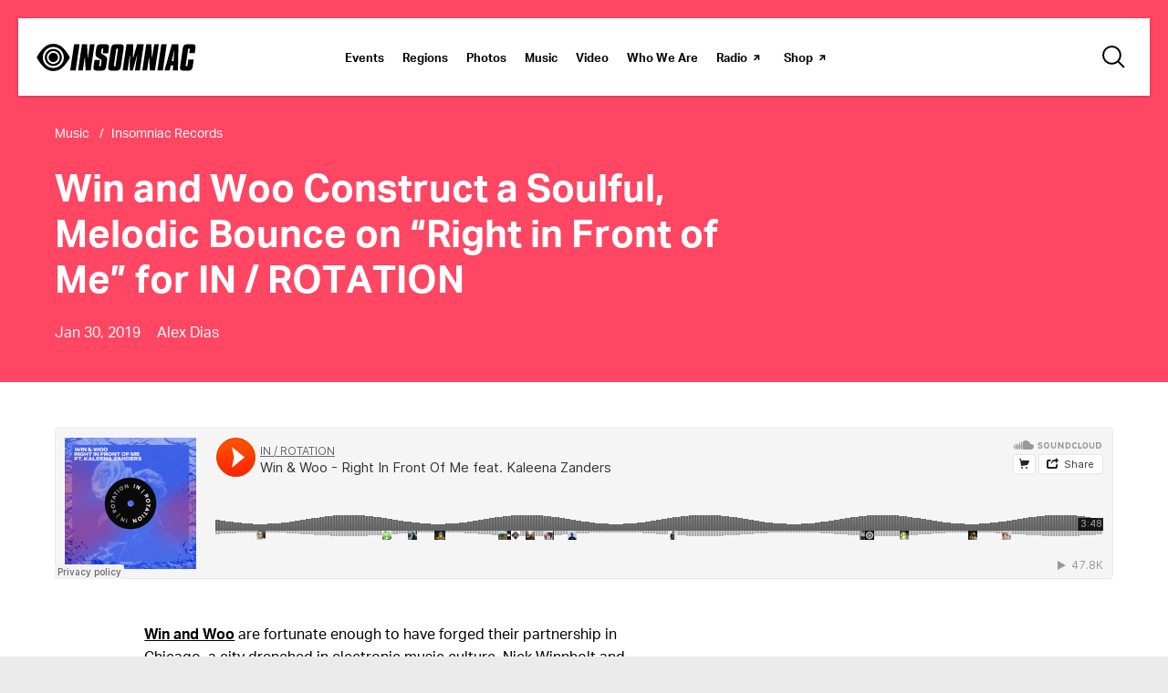

--- FILE ---
content_type: text/html; charset=UTF-8
request_url: https://www.insomniac.com/music/win-and-woo-construct-a-soulful-melodic-bounce-on-right-in-front-of-me-for-in-rotation/
body_size: 25979
content:
<!DOCTYPE html>
<html lang="en-US" class="no-js no-svg">
<head>
            <!-- Google Tag Manager -->
<!-- Optimized with WP Meteor v3.4.16 - https://wordpress.org/plugins/wp-meteor/ --><script data-wpmeteor-nooptimize="true" data-cfasync="false">var _wpmeteor={"gdpr":true,"rdelay":1000,"preload":true,"elementor-animations":true,"elementor-pp":true,"v":"3.4.16","rest_url":"https:\/\/www.insomniac.com\/wp-json\/"};(()=>{try{new MutationObserver(function(){}),new Promise(function(){}),Object.assign({},{}),document.fonts.ready.then(function(){})}catch{s="wpmeteordisable=1",i=document.location.href,i.match(/[?&]wpmeteordisable/)||(o="",i.indexOf("?")==-1?i.indexOf("#")==-1?o=i+"?"+s:o=i.replace("#","?"+s+"#"):i.indexOf("#")==-1?o=i+"&"+s:o=i.replace("#","&"+s+"#"),document.location.href=o)}var s,i,o;})();

</script><script data-wpmeteor-nooptimize="true" data-cfasync="false">(()=>{var v="addEventListener",ue="removeEventListener",p="getAttribute",L="setAttribute",pe="removeAttribute",N="hasAttribute",St="querySelector",F=St+"All",U="appendChild",Q="removeChild",fe="createElement",T="tagName",Ae="getOwnPropertyDescriptor",y="prototype",W="__lookupGetter__",Ee="__lookupSetter__",m="DOMContentLoaded",f="load",B="pageshow",me="error";var d=window,c=document,Te=c.documentElement;var $=console.error;var Ke=!0,X=class{constructor(){this.known=[]}init(){let t,n,s=(r,a)=>{if(Ke&&r&&r.fn&&!r.__wpmeteor){let o=function(i){return i===r?this:(c[v](m,l=>{i.call(c,r,l,"jQueryMock")}),this)};this.known.push([r,r.fn.ready,r.fn.init?.prototype?.ready]),r.fn.ready=o,r.fn.init?.prototype?.ready&&(r.fn.init.prototype.ready=o),r.__wpmeteor=!0}return r};window.jQuery||window.$,Object.defineProperty(window,"jQuery",{get(){return t},set(r){t=s(r,"jQuery")},configurable:!0}),Object.defineProperty(window,"$",{get(){return n},set(r){n=s(r,"$")},configurable:!0})}unmock(){this.known.forEach(([t,n,s])=>{t.fn.ready=n,t.fn.init?.prototype?.ready&&s&&(t.fn.init.prototype.ready=s)}),Ke=!1}};var ge="fpo:first-interaction",he="fpo:replay-captured-events";var Je="fpo:element-loaded",Se="fpo:images-loaded",M="fpo:the-end";var Z="click",V=window,Qe=V.addEventListener.bind(V),Xe=V.removeEventListener.bind(V),Ge="removeAttribute",ve="getAttribute",Gt="setAttribute",Ne=["touchstart","touchmove","touchend","touchcancel","keydown","wheel"],Ze=["mouseover","mouseout",Z],Nt=["touchstart","touchend","touchcancel","mouseover","mouseout",Z],R="data-wpmeteor-";var Ue="dispatchEvent",je=e=>{let t=new MouseEvent(Z,{view:e.view,bubbles:!0,cancelable:!0});return Object.defineProperty(t,"target",{writable:!1,value:e.target}),t},Be=class{static capture(){let t=!1,[,n,s]=`${window.Promise}`.split(/[\s[(){]+/s);if(V["__"+s+n])return;let r=[],a=o=>{if(o.target&&Ue in o.target){if(!o.isTrusted)return;if(o.cancelable&&!Ne.includes(o.type))try{o.preventDefault()}catch{}o.stopImmediatePropagation(),o.type===Z?r.push(je(o)):Nt.includes(o.type)&&r.push(o),o.target[Gt](R+o.type,!0),t||(t=!0,V[Ue](new CustomEvent(ge)))}};V.addEventListener(he,()=>{Ze.forEach(l=>Xe(l,a,{passive:!1,capture:!0})),Ne.forEach(l=>Xe(l,a,{passive:!0,capture:!0}));let o;for(;o=r.shift();){var i=o.target;i[ve](R+"touchstart")&&i[ve](R+"touchend")&&!i[ve](R+Z)?(i[ve](R+"touchmove")||r.push(je(o)),i[Ge](R+"touchstart"),i[Ge](R+"touchend")):i[Ge](R+o.type),i[Ue](o)}}),Ze.forEach(o=>Qe(o,a,{passive:!1,capture:!0})),Ne.forEach(o=>Qe(o,a,{passive:!0,capture:!0}))}};var et=Be;var j=class{constructor(){this.l=[]}emit(t,n=null){this.l[t]&&this.l[t].forEach(s=>s(n))}on(t,n){this.l[t]||=[],this.l[t].push(n)}off(t,n){this.l[t]=(this.l[t]||[]).filter(s=>s!==n)}};var D=new j;var ye=c[fe]("span");ye[L]("id","elementor-device-mode");ye[L]("class","elementor-screen-only");var Ut=!1,tt=()=>(Ut||c.body[U](ye),getComputedStyle(ye,":after").content.replace(/"/g,""));var rt=e=>e[p]("class")||"",nt=(e,t)=>e[L]("class",t),st=()=>{d[v](f,function(){let e=tt(),t=Math.max(Te.clientWidth||0,d.innerWidth||0),n=Math.max(Te.clientHeight||0,d.innerHeight||0),s=["_animation_"+e,"animation_"+e,"_animation","_animation","animation"];Array.from(c[F](".elementor-invisible")).forEach(r=>{let a=r.getBoundingClientRect();if(a.top+d.scrollY<=n&&a.left+d.scrollX<t)try{let i=JSON.parse(r[p]("data-settings"));if(i.trigger_source)return;let l=i._animation_delay||i.animation_delay||0,u,E;for(var o=0;o<s.length;o++)if(i[s[o]]){E=s[o],u=i[E];break}if(u){let q=rt(r),J=u==="none"?q:q+" animated "+u,At=setTimeout(()=>{nt(r,J.replace(/\belementor-invisible\b/,"")),s.forEach(Tt=>delete i[Tt]),r[L]("data-settings",JSON.stringify(i))},l);D.on("fi",()=>{clearTimeout(At),nt(r,rt(r).replace(new RegExp("\b"+u+"\b"),""))})}}catch(i){console.error(i)}})})};var ot="data-in-mega_smartmenus",it=()=>{let e=c[fe]("div");e.innerHTML='<span class="sub-arrow --wp-meteor"><i class="fa" aria-hidden="true"></i></span>';let t=e.firstChild,n=s=>{let r=[];for(;s=s.previousElementSibling;)r.push(s);return r};c[v](m,function(){Array.from(c[F](".pp-advanced-menu ul")).forEach(s=>{if(s[p](ot))return;(s[p]("class")||"").match(/\bmega-menu\b/)&&s[F]("ul").forEach(o=>{o[L](ot,!0)});let r=n(s),a=r.filter(o=>o).filter(o=>o[T]==="A").pop();if(a||(a=r.map(o=>Array.from(o[F]("a"))).filter(o=>o).flat().pop()),a){let o=t.cloneNode(!0);a[U](o),new MutationObserver(l=>{l.forEach(({addedNodes:u})=>{u.forEach(E=>{if(E.nodeType===1&&E[T]==="SPAN")try{a[Q](o)}catch{}})})}).observe(a,{childList:!0})}})})};var w="readystatechange",A="message";var Y="SCRIPT",g="data-wpmeteor-",b=Object.defineProperty,Ve=Object.defineProperties,P="javascript/blocked",Pe=/^\s*(application|text)\/javascript|module\s*$/i,mt="requestAnimationFrame",gt="requestIdleCallback",ie="setTimeout",Ie="__dynamic",I=d.constructor.name+"::",ce=c.constructor.name+"::",ht=function(e,t){t=t||d;for(var n=0;n<this.length;n++)e.call(t,this[n],n,this)};"NodeList"in d&&!NodeList[y].forEach&&(NodeList[y].forEach=ht);"HTMLCollection"in d&&!HTMLCollection[y].forEach&&(HTMLCollection[y].forEach=ht);_wpmeteor["elementor-animations"]&&st(),_wpmeteor["elementor-pp"]&&it();var _e=[],Le=[],ee=[],se=!1,k=[],h={},He=!1,Bt=0,H=c.visibilityState==="visible"?d[mt]:d[ie],vt=d[gt]||H;c[v]("visibilitychange",()=>{H=c.visibilityState==="visible"?d[mt]:d[ie],vt=d[gt]||H});var C=d[ie],De,z=["src","type"],x=Object,te="definePropert";x[te+"y"]=(e,t,n)=>{if(e===d&&["jQuery","onload"].indexOf(t)>=0||(e===c||e===c.body)&&["readyState","write","writeln","on"+w].indexOf(t)>=0)return["on"+w,"on"+f].indexOf(t)&&n.set&&(h["on"+w]=h["on"+w]||[],h["on"+w].push(n.set)),e;if(e instanceof HTMLScriptElement&&z.indexOf(t)>=0){if(!e[t+"__def"]){let s=x[Ae](e,t);b(e,t,{set(r){return e[t+"__set"]?e[t+"__set"].call(e,r):s.set.call(e,r)},get(){return e[t+"__get"]?e[t+"__get"].call(e):s.get.call(e)}}),e[t+"__def"]=!0}return n.get&&(e[t+"__get"]=n.get),n.set&&(e[t+"__set"]=n.set),e}return b(e,t,n)};x[te+"ies"]=(e,t)=>{for(let n in t)x[te+"y"](e,n,t[n]);for(let n of x.getOwnPropertySymbols(t))x[te+"y"](e,n,t[n]);return e};var qe=EventTarget[y][v],yt=EventTarget[y][ue],ae=qe.bind(c),Ct=yt.bind(c),G=qe.bind(d),_t=yt.bind(d),Lt=Document[y].createElement,le=Lt.bind(c),de=c.__proto__[W]("readyState").bind(c),ct="loading";b(c,"readyState",{get(){return ct},set(e){return ct=e}});var at=e=>k.filter(([t,,n],s)=>{if(!(e.indexOf(t.type)<0)){n||(n=t.target);try{let r=n.constructor.name+"::"+t.type;for(let a=0;a<h[r].length;a++)if(h[r][a]){let o=r+"::"+s+"::"+a;if(!xe[o])return!0}}catch{}}}).length,oe,xe={},K=e=>{k.forEach(([t,n,s],r)=>{if(!(e.indexOf(t.type)<0)){s||(s=t.target);try{let a=s.constructor.name+"::"+t.type;if((h[a]||[]).length)for(let o=0;o<h[a].length;o++){let i=h[a][o];if(i){let l=a+"::"+r+"::"+o;if(!xe[l]){xe[l]=!0,c.readyState=n,oe=a;try{Bt++,!i[y]||i[y].constructor===i?i.bind(s)(t):i(t)}catch(u){$(u,i)}oe=null}}}}catch(a){$(a)}}})};ae(m,e=>{k.push([new e.constructor(m,e),de(),c])});ae(w,e=>{k.push([new e.constructor(w,e),de(),c])});G(m,e=>{k.push([new e.constructor(m,e),de(),d])});G(f,e=>{He=!0,k.push([new e.constructor(f,e),de(),d]),O||K([m,w,A,f,B])});G(B,e=>{k.push([new e.constructor(B,e),de(),d]),O||K([m,w,A,f,B])});var wt=e=>{k.push([e,c.readyState,d])},Ot=d[W]("onmessage"),Rt=d[Ee]("onmessage"),Pt=()=>{_t(A,wt),(h[I+"message"]||[]).forEach(e=>{G(A,e)}),b(d,"onmessage",{get:Ot,set:Rt})};G(A,wt);var Dt=new X;Dt.init();var Fe=()=>{!O&&!se&&(O=!0,c.readyState="loading",H($e),H(S)),He||G(f,()=>{Fe()})};G(ge,()=>{Fe()});D.on(Se,()=>{Fe()});_wpmeteor.rdelay>=0&&et.capture();var re=[-1],Ce=e=>{re=re.filter(t=>t!==e.target),re.length||C(D.emit.bind(D,M))};var O=!1,S=()=>{let e=_e.shift();if(e)e[p](g+"src")?e[N]("async")||e[Ie]?(e.isConnected&&(re.push(e),setTimeout(Ce,1e3,{target:e})),Oe(e,Ce),C(S)):Oe(e,C.bind(null,S)):(e.origtype==P&&Oe(e),C(S));else if(Le.length)_e.push(...Le),Le.length=0,C(S);else if(at([m,w,A]))K([m,w,A]),C(S);else if(He)if(at([f,B,A]))K([f,B,A]),C(S);else if(re.length>1)vt(S);else if(ee.length)_e.push(...ee),ee.length=0,C(S);else{if(d.RocketLazyLoadScripts)try{RocketLazyLoadScripts.run()}catch(t){$(t)}c.readyState="complete",Pt(),Dt.unmock(),O=!1,se=!0,d[ie](()=>Ce({target:-1}))}else O=!1},xt=e=>{let t=le(Y),n=e.attributes;for(var s=n.length-1;s>=0;s--)n[s].name.startsWith(g)||t[L](n[s].name,n[s].value);let r=e[p](g+"type");r?t.type=r:t.type="text/javascript",(e.textContent||"").match(/^\s*class RocketLazyLoadScripts/)?t.textContent=e.textContent.replace(/^\s*class\s*RocketLazyLoadScripts/,"window.RocketLazyLoadScripts=class").replace("RocketLazyLoadScripts.run();",""):t.textContent=e.textContent;for(let a of["onload","onerror","onreadystatechange"])e[a]&&(t[a]=e[a]);return t},Oe=(e,t)=>{let n=e[p](g+"src");if(n){let s=qe.bind(e);e.isConnected&&t&&(s(f,t),s(me,t)),e.origtype=e[p](g+"type")||"text/javascript",e.origsrc=n,(!e.isConnected||e[N]("nomodule")||e.type&&!Pe.test(e.type))&&t&&t(new Event(f,{target:e}))}else e.origtype===P?(e.origtype=e[p](g+"type")||"text/javascript",e[pe]("integrity"),e.textContent=e.textContent+`
`):t&&t(new Event(f,{target:e}))},We=(e,t)=>{let n=(h[e]||[]).indexOf(t);if(n>=0)return h[e][n]=void 0,!0},lt=(e,t,...n)=>{if("HTMLDocument::"+m==oe&&e===m&&!t.toString().match(/jQueryMock/)){D.on(M,c[v].bind(c,e,t,...n));return}if(t&&(e===m||e===w)){let s=ce+e;h[s]=h[s]||[],h[s].push(t),se&&K([e]);return}return ae(e,t,...n)},dt=(e,t,...n)=>{if(e===m){let s=ce+e;We(s,t)}return Ct(e,t,...n)};Ve(c,{[v]:{get(){return lt},set(){return lt}},[ue]:{get(){return dt},set(){return dt}}});var ne=c.createDocumentFragment(),$e=()=>{ne.hasChildNodes()&&(c.head[U](ne),ne=c.createDocumentFragment())},ut={},we=e=>{if(e)try{let t=new URL(e,c.location.href),n=t.origin;if(n&&!ut[n]&&c.location.host!==t.host){let s=le("link");s.rel="preconnect",s.href=n,ne[U](s),ut[n]=!0,O&&H($e)}}catch{}},be={},kt=(e,t,n,s)=>{let r=le("link");r.rel=t?"modulepre"+f:"pre"+f,r.as="script",n&&r[L]("crossorigin",n),s&&r[L]("integrity",s);try{e=new URL(e,c.location.href).href}catch{}r.href=e,ne[U](r),be[e]=!0,O&&H($e)},ke=function(...e){let t=le(...e);if(!e||e[0].toUpperCase()!==Y||!O)return t;let n=t[L].bind(t),s=t[p].bind(t),r=t[pe].bind(t),a=t[N].bind(t),o=t[W]("attributes").bind(t);return z.forEach(i=>{let l=t[W](i).bind(t),u=t[Ee](i).bind(t);x[te+"y"](t,i,{set(E){return i==="type"&&E&&!Pe.test(E)?n(i,E):((i==="src"&&E||i==="type"&&E&&t.origsrc)&&n("type",P),E?n(g+i,E):r(g+i))},get(){let E=t[p](g+i);if(i==="src")try{return new URL(E,c.location.href).href}catch{}return E}}),b(t,"orig"+i,{set(E){return u(E)},get(){return l()}})}),t[L]=function(i,l){if(z.includes(i))return i==="type"&&l&&!Pe.test(l)?n(i,l):((i==="src"&&l||i==="type"&&l&&t.origsrc)&&n("type",P),l?n(g+i,l):r(g+i));n(i,l)},t[p]=function(i){let l=z.indexOf(i)>=0?s(g+i):s(i);if(i==="src")try{return new URL(l,c.location.href).href}catch{}return l},t[N]=function(i){return z.indexOf(i)>=0?a(g+i):a(i)},b(t,"attributes",{get(){return[...o()].filter(l=>l.name!=="type").map(l=>({name:l.name.match(new RegExp(g))?l.name.replace(g,""):l.name,value:l.value}))}}),t[Ie]=!0,t};Object.defineProperty(Document[y],"createElement",{set(e){e!==ke&&(De=e)},get(){return De||ke}});var Re=new Set,ze=new MutationObserver(e=>{e.forEach(({removedNodes:t,addedNodes:n,target:s})=>{t.forEach(r=>{r.nodeType===1&&Y===r[T]&&"origtype"in r&&Re.delete(r)}),n.forEach(r=>{if(r.nodeType===1)if(Y===r[T]){if("origtype"in r){if(r.origtype!==P)return}else if(r[p]("type")!==P)return;"origtype"in r||z.forEach(o=>{let i=r[W](o).bind(r),l=r[Ee](o).bind(r);b(r,"orig"+o,{set(u){return l(u)},get(){return i()}})});let a=r[p](g+"src");if(Re.has(r)&&$("Inserted twice",r),r.parentNode){Re.add(r);let o=r[p](g+"type");(a||"").match(/\/gtm.js\?/)||r[N]("async")||r[Ie]?(ee.push(r),we(a)):r[N]("defer")||o==="module"?(Le.push(r),we(a)):(a&&!r[N]("nomodule")&&!be[a]&&kt(a,o==="module",r[N]("crossorigin")&&r[p]("crossorigin"),r[p]("integrity")),_e.push(r))}else r[v](f,o=>o.target.parentNode[Q](o.target)),r[v](me,o=>o.target.parentNode[Q](o.target)),s[U](r)}else r[T]==="LINK"&&r[p]("as")==="script"&&(be[r[p]("href")]=!0)})})}),bt={childList:!0,subtree:!0};ze.observe(c.documentElement,bt);var Mt=HTMLElement[y].attachShadow;HTMLElement[y].attachShadow=function(e){let t=Mt.call(this,e);return e.mode==="open"&&ze.observe(t,bt),t};(()=>{let e=x[Ae](HTMLIFrameElement[y],"src");b(HTMLIFrameElement[y],"src",{get(){return this.dataset.fpoSrc?this.dataset.fpoSrc:e.get.call(this)},set(t){delete this.dataset.fpoSrc,e.set.call(this,t)}})})();D.on(M,()=>{(!De||De===ke)&&(Document[y].createElement=Lt,ze.disconnect()),dispatchEvent(new CustomEvent(he)),dispatchEvent(new CustomEvent(M))});var Me=e=>{let t,n;!c.currentScript||!c.currentScript.parentNode?(t=c.body,n=t.lastChild):(n=c.currentScript,t=n.parentNode);try{let s=le("div");s.innerHTML=e,Array.from(s.childNodes).forEach(r=>{r.nodeName===Y?t.insertBefore(xt(r),n):t.insertBefore(r,n)})}catch(s){$(s)}},pt=e=>Me(e+`
`);Ve(c,{write:{get(){return Me},set(e){return Me=e}},writeln:{get(){return pt},set(e){return pt=e}}});var ft=(e,t,...n)=>{if(I+m==oe&&e===m&&!t.toString().match(/jQueryMock/)){D.on(M,d[v].bind(d,e,t,...n));return}if(I+f==oe&&e===f){D.on(M,d[v].bind(d,e,t,...n));return}if(t&&(e===f||e===B||e===m||e===A&&!se)){let s=e===m?ce+e:I+e;h[s]=h[s]||[],h[s].push(t),se&&K([e]);return}return G(e,t,...n)},Et=(e,t,...n)=>{if(e===f||e===m||e===B){let s=e===m?ce+e:I+e;We(s,t)}return _t(e,t,...n)};Ve(d,{[v]:{get(){return ft},set(){return ft}},[ue]:{get(){return Et},set(){return Et}}});var Ye=e=>{let t;return{get(){return t},set(n){return t&&We(e,n),h[e]=h[e]||[],h[e].push(n),t=n}}};G(Je,e=>{let{target:t,event:n}=e.detail,s=t===d?c.body:t,r=s[p](g+"on"+n.type);s[pe](g+"on"+n.type);try{let a=new Function("event",r);t===d?d[v](f,a.bind(t,n)):a.call(t,n)}catch(a){console.err(a)}});{let e=Ye(I+f);b(d,"onload",e),ae(m,()=>{b(c.body,"onload",e)})}b(c,"onreadystatechange",Ye(ce+w));b(d,"onmessage",Ye(I+A));(()=>{let e=d.innerHeight,t=d.innerWidth,n=r=>{let o={"4g":1250,"3g":2500,"2g":2500}[(navigator.connection||{}).effectiveType]||0,i=r.getBoundingClientRect(),l={top:-1*e-o,left:-1*t-o,bottom:e+o,right:t+o};return!(i.left>=l.right||i.right<=l.left||i.top>=l.bottom||i.bottom<=l.top)},s=(r=!0)=>{let a=1,o=-1,i={},l=()=>{o++,--a||d[ie](D.emit.bind(D,Se),_wpmeteor.rdelay)};Array.from(c.getElementsByTagName("*")).forEach(u=>{let E,q,J;if(u[T]==="IMG"){let _=u.currentSrc||u.src;_&&!i[_]&&!_.match(/^data:/i)&&((u.loading||"").toLowerCase()!=="lazy"||n(u))&&(E=_)}else if(u[T]===Y)we(u[p](g+"src"));else if(u[T]==="LINK"&&u[p]("as")==="script"&&["pre"+f,"modulepre"+f].indexOf(u[p]("rel"))>=0)be[u[p]("href")]=!0;else if((q=d.getComputedStyle(u))&&(J=(q.backgroundImage||"").match(/^url\s*\((.*?)\)/i))&&(J||[]).length){let _=J[0].slice(4,-1).replace(/"/g,"");!i[_]&&!_.match(/^data:/i)&&(E=_)}if(E){i[E]=!0;let _=new Image;r&&(a++,_[v](f,l),_[v](me,l)),_.src=E}}),c.fonts.ready.then(()=>{l()})};_wpmeteor.rdelay===0?ae(m,s):G(f,s)})();})();
//1.0.42

</script><script type="text/plain"  class="optanon-category-C0002">(function(w,d,s,l,i){w[l]=w[l]||[];w[l].push({'gtm.start': new Date().getTime(),event:'gtm.js'});
    var f=d.getElementsByTagName(s)[0], j=d.createElement(s),dl=l!='dataLayer'?'&l='+l:'';
    j.async=true;j.src='https://www.googletagmanager.com/gtm.js?id='+i+dl;f.parentNode.insertBefore(j,f);})(window,document,'script','dataLayer','GTM-TB8C743');</script>
<!-- End Google Tag Manager -->

<!-- OneTrust Cookies Consent Notice start for insomniac.com -->
<script data-cfasync="false" data-wpmeteor-src="https://cdn.cookielaw.org/scripttemplates/otSDKStub.js" type="javascript/blocked" data-wpmeteor-type="text/javascript"  charset="UTF-8" data-domain-script="09cd03b9-69ce-432c-be9b-6f0618e3d54f" ></script>
<script data-cfasync="false" type="javascript/blocked" data-wpmeteor-type="text/javascript" >
function OptanonWrapper() { }
</script>
<!-- OneTrust Cookies Consent Notice end for insomniac.com -->
    		<meta http-equiv="content-type" content="text/html; charset=utf-8"/>
	<meta name="viewport" content="width=device-width, initial-scale=1.0, shrink-to-fit=no, viewport-fit=cover"/>

	<meta name="description" content="The Chicago-bred duo links up with vocalist Kaleena Zanders to create an emotion-packed house single."/>
<meta property="og:title" content="Win and Woo Construct a Soulful, Melodic Bounce on “Right in Front of Me” for IN / ROTATION | Insomniac">
<meta property="og:description" content="The Chicago-bred duo links up with vocalist Kaleena Zanders to create an emotion-packed house single."/>
<meta property="og:image" content="https://d3vhc53cl8e8km.cloudfront.net/hello-staging/wp-content/uploads/2019/01/30213358/inrotation_winwoorightinfrontofme_1200x630.jpg"/>
<meta property="og:image:width" content="1200"/>
<meta property="og:image:height" content="630"/>
<meta property="og:url" content="https://www.insomniac.com/music/win-and-woo-construct-a-soulful-melodic-bounce-on-right-in-front-of-me-for-in-rotation/"/>
<meta property="og:type" content="article"/>
<meta property="og:site_name" content="Insomniac"/>
<meta name="twitter:card" content="summary_large_image" /><meta name="twitter:site" content="@insomniacevents" /><meta name="twitter:creator" content="@insomnaicevents" />	<link rel="stylesheet" href="https://cdnjs.cloudflare.com/ajax/libs/magnific-popup.js/1.1.0/magnific-popup.min.css">
	<link rel="icon" type="image/x-icon" href="https://www.insomniac.com/wp-content/assets/images/global/favicon.ico"/>
	<link rel="apple-touch-icon" href="https://www.insomniac.com/wp-content/assets/images/global/touch-icon.png"/>
	<title>Win and Woo Construct a Soulful, Melodic Bounce on “Right in Front of Me” for IN / ROTATION | Insomniac</title>
<meta name='robots' content='max-image-preview:large' />
	<style>img:is([sizes="auto" i], [sizes^="auto," i]) { contain-intrinsic-size: 3000px 1500px }</style>
	<link rel='dns-prefetch' href='//cdnjs.cloudflare.com' />
<link rel='dns-prefetch' href='//a.omappapi.com' />
<link rel='dns-prefetch' href='//www.google.com' />
<script data-cfasync="false" type="javascript/blocked" data-wpmeteor-type="text/javascript" >
/* <![CDATA[ */
window._wpemojiSettings = {"baseUrl":"https:\/\/s.w.org\/images\/core\/emoji\/15.1.0\/72x72\/","ext":".png","svgUrl":"https:\/\/s.w.org\/images\/core\/emoji\/15.1.0\/svg\/","svgExt":".svg","source":{"concatemoji":"https:\/\/www.insomniac.com\/wp-includes\/js\/wp-emoji-release.min.js?ver=8d08a2f6ce69045528a99a8ac1dc8637"}};
/*! This file is auto-generated */
!function(i,n){var o,s,e;function c(e){try{var t={supportTests:e,timestamp:(new Date).valueOf()};sessionStorage.setItem(o,JSON.stringify(t))}catch(e){}}function p(e,t,n){e.clearRect(0,0,e.canvas.width,e.canvas.height),e.fillText(t,0,0);var t=new Uint32Array(e.getImageData(0,0,e.canvas.width,e.canvas.height).data),r=(e.clearRect(0,0,e.canvas.width,e.canvas.height),e.fillText(n,0,0),new Uint32Array(e.getImageData(0,0,e.canvas.width,e.canvas.height).data));return t.every(function(e,t){return e===r[t]})}function u(e,t,n){switch(t){case"flag":return n(e,"\ud83c\udff3\ufe0f\u200d\u26a7\ufe0f","\ud83c\udff3\ufe0f\u200b\u26a7\ufe0f")?!1:!n(e,"\ud83c\uddfa\ud83c\uddf3","\ud83c\uddfa\u200b\ud83c\uddf3")&&!n(e,"\ud83c\udff4\udb40\udc67\udb40\udc62\udb40\udc65\udb40\udc6e\udb40\udc67\udb40\udc7f","\ud83c\udff4\u200b\udb40\udc67\u200b\udb40\udc62\u200b\udb40\udc65\u200b\udb40\udc6e\u200b\udb40\udc67\u200b\udb40\udc7f");case"emoji":return!n(e,"\ud83d\udc26\u200d\ud83d\udd25","\ud83d\udc26\u200b\ud83d\udd25")}return!1}function f(e,t,n){var r="undefined"!=typeof WorkerGlobalScope&&self instanceof WorkerGlobalScope?new OffscreenCanvas(300,150):i.createElement("canvas"),a=r.getContext("2d",{willReadFrequently:!0}),o=(a.textBaseline="top",a.font="600 32px Arial",{});return e.forEach(function(e){o[e]=t(a,e,n)}),o}function t(e){var t=i.createElement("script");t.src=e,t.defer=!0,i.head.appendChild(t)}"undefined"!=typeof Promise&&(o="wpEmojiSettingsSupports",s=["flag","emoji"],n.supports={everything:!0,everythingExceptFlag:!0},e=new Promise(function(e){i.addEventListener("DOMContentLoaded",e,{once:!0})}),new Promise(function(t){var n=function(){try{var e=JSON.parse(sessionStorage.getItem(o));if("object"==typeof e&&"number"==typeof e.timestamp&&(new Date).valueOf()<e.timestamp+604800&&"object"==typeof e.supportTests)return e.supportTests}catch(e){}return null}();if(!n){if("undefined"!=typeof Worker&&"undefined"!=typeof OffscreenCanvas&&"undefined"!=typeof URL&&URL.createObjectURL&&"undefined"!=typeof Blob)try{var e="postMessage("+f.toString()+"("+[JSON.stringify(s),u.toString(),p.toString()].join(",")+"));",r=new Blob([e],{type:"text/javascript"}),a=new Worker(URL.createObjectURL(r),{name:"wpTestEmojiSupports"});return void(a.onmessage=function(e){c(n=e.data),a.terminate(),t(n)})}catch(e){}c(n=f(s,u,p))}t(n)}).then(function(e){for(var t in e)n.supports[t]=e[t],n.supports.everything=n.supports.everything&&n.supports[t],"flag"!==t&&(n.supports.everythingExceptFlag=n.supports.everythingExceptFlag&&n.supports[t]);n.supports.everythingExceptFlag=n.supports.everythingExceptFlag&&!n.supports.flag,n.DOMReady=!1,n.readyCallback=function(){n.DOMReady=!0}}).then(function(){return e}).then(function(){var e;n.supports.everything||(n.readyCallback(),(e=n.source||{}).concatemoji?t(e.concatemoji):e.wpemoji&&e.twemoji&&(t(e.twemoji),t(e.wpemoji)))}))}((window,document),window._wpemojiSettings);
/* ]]> */
</script>
<style id='wp-emoji-styles-inline-css' type='text/css'>

	img.wp-smiley, img.emoji {
		display: inline !important;
		border: none !important;
		box-shadow: none !important;
		height: 1em !important;
		width: 1em !important;
		margin: 0 0.07em !important;
		vertical-align: -0.1em !important;
		background: none !important;
		padding: 0 !important;
	}
</style>
<link rel='stylesheet' id='wp-block-library-css' href='https://www.insomniac.com/wp-includes/css/dist/block-library/style.min.css?ver=8d08a2f6ce69045528a99a8ac1dc8637' type='text/css' media='all' />
<style id='classic-theme-styles-inline-css' type='text/css'>
/*! This file is auto-generated */
.wp-block-button__link{color:#fff;background-color:#32373c;border-radius:9999px;box-shadow:none;text-decoration:none;padding:calc(.667em + 2px) calc(1.333em + 2px);font-size:1.125em}.wp-block-file__button{background:#32373c;color:#fff;text-decoration:none}
</style>
<style id='global-styles-inline-css' type='text/css'>
:root{--wp--preset--aspect-ratio--square: 1;--wp--preset--aspect-ratio--4-3: 4/3;--wp--preset--aspect-ratio--3-4: 3/4;--wp--preset--aspect-ratio--3-2: 3/2;--wp--preset--aspect-ratio--2-3: 2/3;--wp--preset--aspect-ratio--16-9: 16/9;--wp--preset--aspect-ratio--9-16: 9/16;--wp--preset--color--black: #000000;--wp--preset--color--cyan-bluish-gray: #abb8c3;--wp--preset--color--white: #ffffff;--wp--preset--color--pale-pink: #f78da7;--wp--preset--color--vivid-red: #cf2e2e;--wp--preset--color--luminous-vivid-orange: #ff6900;--wp--preset--color--luminous-vivid-amber: #fcb900;--wp--preset--color--light-green-cyan: #7bdcb5;--wp--preset--color--vivid-green-cyan: #00d084;--wp--preset--color--pale-cyan-blue: #8ed1fc;--wp--preset--color--vivid-cyan-blue: #0693e3;--wp--preset--color--vivid-purple: #9b51e0;--wp--preset--gradient--vivid-cyan-blue-to-vivid-purple: linear-gradient(135deg,rgba(6,147,227,1) 0%,rgb(155,81,224) 100%);--wp--preset--gradient--light-green-cyan-to-vivid-green-cyan: linear-gradient(135deg,rgb(122,220,180) 0%,rgb(0,208,130) 100%);--wp--preset--gradient--luminous-vivid-amber-to-luminous-vivid-orange: linear-gradient(135deg,rgba(252,185,0,1) 0%,rgba(255,105,0,1) 100%);--wp--preset--gradient--luminous-vivid-orange-to-vivid-red: linear-gradient(135deg,rgba(255,105,0,1) 0%,rgb(207,46,46) 100%);--wp--preset--gradient--very-light-gray-to-cyan-bluish-gray: linear-gradient(135deg,rgb(238,238,238) 0%,rgb(169,184,195) 100%);--wp--preset--gradient--cool-to-warm-spectrum: linear-gradient(135deg,rgb(74,234,220) 0%,rgb(151,120,209) 20%,rgb(207,42,186) 40%,rgb(238,44,130) 60%,rgb(251,105,98) 80%,rgb(254,248,76) 100%);--wp--preset--gradient--blush-light-purple: linear-gradient(135deg,rgb(255,206,236) 0%,rgb(152,150,240) 100%);--wp--preset--gradient--blush-bordeaux: linear-gradient(135deg,rgb(254,205,165) 0%,rgb(254,45,45) 50%,rgb(107,0,62) 100%);--wp--preset--gradient--luminous-dusk: linear-gradient(135deg,rgb(255,203,112) 0%,rgb(199,81,192) 50%,rgb(65,88,208) 100%);--wp--preset--gradient--pale-ocean: linear-gradient(135deg,rgb(255,245,203) 0%,rgb(182,227,212) 50%,rgb(51,167,181) 100%);--wp--preset--gradient--electric-grass: linear-gradient(135deg,rgb(202,248,128) 0%,rgb(113,206,126) 100%);--wp--preset--gradient--midnight: linear-gradient(135deg,rgb(2,3,129) 0%,rgb(40,116,252) 100%);--wp--preset--font-size--small: 13px;--wp--preset--font-size--medium: 20px;--wp--preset--font-size--large: 36px;--wp--preset--font-size--x-large: 42px;--wp--preset--spacing--20: 0.44rem;--wp--preset--spacing--30: 0.67rem;--wp--preset--spacing--40: 1rem;--wp--preset--spacing--50: 1.5rem;--wp--preset--spacing--60: 2.25rem;--wp--preset--spacing--70: 3.38rem;--wp--preset--spacing--80: 5.06rem;--wp--preset--shadow--natural: 6px 6px 9px rgba(0, 0, 0, 0.2);--wp--preset--shadow--deep: 12px 12px 50px rgba(0, 0, 0, 0.4);--wp--preset--shadow--sharp: 6px 6px 0px rgba(0, 0, 0, 0.2);--wp--preset--shadow--outlined: 6px 6px 0px -3px rgba(255, 255, 255, 1), 6px 6px rgba(0, 0, 0, 1);--wp--preset--shadow--crisp: 6px 6px 0px rgba(0, 0, 0, 1);}:where(.is-layout-flex){gap: 0.5em;}:where(.is-layout-grid){gap: 0.5em;}body .is-layout-flex{display: flex;}.is-layout-flex{flex-wrap: wrap;align-items: center;}.is-layout-flex > :is(*, div){margin: 0;}body .is-layout-grid{display: grid;}.is-layout-grid > :is(*, div){margin: 0;}:where(.wp-block-columns.is-layout-flex){gap: 2em;}:where(.wp-block-columns.is-layout-grid){gap: 2em;}:where(.wp-block-post-template.is-layout-flex){gap: 1.25em;}:where(.wp-block-post-template.is-layout-grid){gap: 1.25em;}.has-black-color{color: var(--wp--preset--color--black) !important;}.has-cyan-bluish-gray-color{color: var(--wp--preset--color--cyan-bluish-gray) !important;}.has-white-color{color: var(--wp--preset--color--white) !important;}.has-pale-pink-color{color: var(--wp--preset--color--pale-pink) !important;}.has-vivid-red-color{color: var(--wp--preset--color--vivid-red) !important;}.has-luminous-vivid-orange-color{color: var(--wp--preset--color--luminous-vivid-orange) !important;}.has-luminous-vivid-amber-color{color: var(--wp--preset--color--luminous-vivid-amber) !important;}.has-light-green-cyan-color{color: var(--wp--preset--color--light-green-cyan) !important;}.has-vivid-green-cyan-color{color: var(--wp--preset--color--vivid-green-cyan) !important;}.has-pale-cyan-blue-color{color: var(--wp--preset--color--pale-cyan-blue) !important;}.has-vivid-cyan-blue-color{color: var(--wp--preset--color--vivid-cyan-blue) !important;}.has-vivid-purple-color{color: var(--wp--preset--color--vivid-purple) !important;}.has-black-background-color{background-color: var(--wp--preset--color--black) !important;}.has-cyan-bluish-gray-background-color{background-color: var(--wp--preset--color--cyan-bluish-gray) !important;}.has-white-background-color{background-color: var(--wp--preset--color--white) !important;}.has-pale-pink-background-color{background-color: var(--wp--preset--color--pale-pink) !important;}.has-vivid-red-background-color{background-color: var(--wp--preset--color--vivid-red) !important;}.has-luminous-vivid-orange-background-color{background-color: var(--wp--preset--color--luminous-vivid-orange) !important;}.has-luminous-vivid-amber-background-color{background-color: var(--wp--preset--color--luminous-vivid-amber) !important;}.has-light-green-cyan-background-color{background-color: var(--wp--preset--color--light-green-cyan) !important;}.has-vivid-green-cyan-background-color{background-color: var(--wp--preset--color--vivid-green-cyan) !important;}.has-pale-cyan-blue-background-color{background-color: var(--wp--preset--color--pale-cyan-blue) !important;}.has-vivid-cyan-blue-background-color{background-color: var(--wp--preset--color--vivid-cyan-blue) !important;}.has-vivid-purple-background-color{background-color: var(--wp--preset--color--vivid-purple) !important;}.has-black-border-color{border-color: var(--wp--preset--color--black) !important;}.has-cyan-bluish-gray-border-color{border-color: var(--wp--preset--color--cyan-bluish-gray) !important;}.has-white-border-color{border-color: var(--wp--preset--color--white) !important;}.has-pale-pink-border-color{border-color: var(--wp--preset--color--pale-pink) !important;}.has-vivid-red-border-color{border-color: var(--wp--preset--color--vivid-red) !important;}.has-luminous-vivid-orange-border-color{border-color: var(--wp--preset--color--luminous-vivid-orange) !important;}.has-luminous-vivid-amber-border-color{border-color: var(--wp--preset--color--luminous-vivid-amber) !important;}.has-light-green-cyan-border-color{border-color: var(--wp--preset--color--light-green-cyan) !important;}.has-vivid-green-cyan-border-color{border-color: var(--wp--preset--color--vivid-green-cyan) !important;}.has-pale-cyan-blue-border-color{border-color: var(--wp--preset--color--pale-cyan-blue) !important;}.has-vivid-cyan-blue-border-color{border-color: var(--wp--preset--color--vivid-cyan-blue) !important;}.has-vivid-purple-border-color{border-color: var(--wp--preset--color--vivid-purple) !important;}.has-vivid-cyan-blue-to-vivid-purple-gradient-background{background: var(--wp--preset--gradient--vivid-cyan-blue-to-vivid-purple) !important;}.has-light-green-cyan-to-vivid-green-cyan-gradient-background{background: var(--wp--preset--gradient--light-green-cyan-to-vivid-green-cyan) !important;}.has-luminous-vivid-amber-to-luminous-vivid-orange-gradient-background{background: var(--wp--preset--gradient--luminous-vivid-amber-to-luminous-vivid-orange) !important;}.has-luminous-vivid-orange-to-vivid-red-gradient-background{background: var(--wp--preset--gradient--luminous-vivid-orange-to-vivid-red) !important;}.has-very-light-gray-to-cyan-bluish-gray-gradient-background{background: var(--wp--preset--gradient--very-light-gray-to-cyan-bluish-gray) !important;}.has-cool-to-warm-spectrum-gradient-background{background: var(--wp--preset--gradient--cool-to-warm-spectrum) !important;}.has-blush-light-purple-gradient-background{background: var(--wp--preset--gradient--blush-light-purple) !important;}.has-blush-bordeaux-gradient-background{background: var(--wp--preset--gradient--blush-bordeaux) !important;}.has-luminous-dusk-gradient-background{background: var(--wp--preset--gradient--luminous-dusk) !important;}.has-pale-ocean-gradient-background{background: var(--wp--preset--gradient--pale-ocean) !important;}.has-electric-grass-gradient-background{background: var(--wp--preset--gradient--electric-grass) !important;}.has-midnight-gradient-background{background: var(--wp--preset--gradient--midnight) !important;}.has-small-font-size{font-size: var(--wp--preset--font-size--small) !important;}.has-medium-font-size{font-size: var(--wp--preset--font-size--medium) !important;}.has-large-font-size{font-size: var(--wp--preset--font-size--large) !important;}.has-x-large-font-size{font-size: var(--wp--preset--font-size--x-large) !important;}
:where(.wp-block-post-template.is-layout-flex){gap: 1.25em;}:where(.wp-block-post-template.is-layout-grid){gap: 1.25em;}
:where(.wp-block-columns.is-layout-flex){gap: 2em;}:where(.wp-block-columns.is-layout-grid){gap: 2em;}
:root :where(.wp-block-pullquote){font-size: 1.5em;line-height: 1.6;}
</style>
<link rel='stylesheet' id='contact-form-7-css' href='https://www.insomniac.com/wp-content/plugins/contact-form-7/includes/css/styles.css?ver=6.0.6' type='text/css' media='all' />
<style id='contact-form-7-inline-css' type='text/css'>
.wpcf7 .wpcf7-recaptcha iframe {margin-bottom: 0;}.wpcf7 .wpcf7-recaptcha[data-align="center"] > div {margin: 0 auto;}.wpcf7 .wpcf7-recaptcha[data-align="right"] > div {margin: 0 0 0 auto;}
</style>
<link rel='stylesheet' id='insm-style-css' href='https://www.insomniac.com/wp-content/themes/insomniac/style.css?ver=1.2.15' type='text/css' media='all' />
<link rel='stylesheet' id='swiper-css' href='https://cdnjs.cloudflare.com/ajax/libs/Swiper/3.4.2/css/swiper.min.css?ver=8d08a2f6ce69045528a99a8ac1dc8637' type='text/css' media='all' />
<link rel='stylesheet' id='elasticpress-facets-css' href='https://www.insomniac.com/wp-content/plugins/elasticpress/features/facets/assets/css/facets.min.css?ver=2.5.2' type='text/css' media='all' />
<script data-cfasync="false" type="javascript/blocked" data-wpmeteor-type="text/javascript"  data-wpmeteor-src="https://ajax.googleapis.com/ajax/libs/jquery/3.2.1/jquery.min.js?ver=1.2.15" id="insm-jquery-js"></script>
<script data-cfasync="false" type="javascript/blocked" data-wpmeteor-type="text/javascript"  data-wpmeteor-src="https://www.insomniac.com/wp-includes/js/jquery/jquery.min.js?ver=3.7.1" id="jquery-core-js"></script>
<script data-cfasync="false" type="javascript/blocked" data-wpmeteor-type="text/javascript"  data-wpmeteor-src="https://www.insomniac.com/wp-includes/js/jquery/jquery-migrate.min.js?ver=3.4.1" id="jquery-migrate-js"></script>
<link rel="https://api.w.org/" href="https://www.insomniac.com/wp-json/" /><link rel="EditURI" type="application/rsd+xml" title="RSD" href="https://www.insomniac.com/xmlrpc.php?rsd" />

<link rel="canonical" href="https://www.insomniac.com/music/win-and-woo-construct-a-soulful-melodic-bounce-on-right-in-front-of-me-for-in-rotation/" />
<link rel='shortlink' href='https://www.insomniac.com/?p=95729' />
<link rel="alternate" title="oEmbed (JSON)" type="application/json+oembed" href="https://www.insomniac.com/wp-json/oembed/1.0/embed?url=https%3A%2F%2Fwww.insomniac.com%2Fmusic%2Fwin-and-woo-construct-a-soulful-melodic-bounce-on-right-in-front-of-me-for-in-rotation%2F" />
<link rel="alternate" title="oEmbed (XML)" type="text/xml+oembed" href="https://www.insomniac.com/wp-json/oembed/1.0/embed?url=https%3A%2F%2Fwww.insomniac.com%2Fmusic%2Fwin-and-woo-construct-a-soulful-melodic-bounce-on-right-in-front-of-me-for-in-rotation%2F&#038;format=xml" />
<style type="text/css">.global-navbar__list li.gray-text a{color:#9E9E9E;font-size: 0.8rem;}
.global-navbar__list li.sub-events{ padding-left: 20px; }
@media (min-width: 1200px){
.global-navbar__list li.gray-text a{color:#9E9E9E;font-size: 0.7rem;}
}
.insomniac-radio .now-playing-section{flex: auto;}

.mp{display:none !important;}
.page{padding-bottom: 0;}

#hiveSDKHelperIFrame{
display: none !important;
}

.now-playing-section .card-radio{margin-left: -10px;}
.card-escape{margin-left: -10px;}


.fc-widget-small{bottom:69px !important;}
@media (max-width: 1199px){
.fc-widget-small{z-index:10 !important;}
}

@media screen and (min-width:1313px) and (max-width:1402px){.global-navbar ul {font-size: 0.88rem;}}
@media screen and (min-width:1261px) and (max-width:1313px){.global-navbar ul {font-size: 0.80rem;}}
@media screen and (min-width:1200px) and (max-width:1260px){.global-navbar ul {font-size: 0.72rem;}}

element.style {
}
.livestream-btn:hover {
background-color: #cc2831;
}
.zoombackground-btn:hover {
background-color: #1ca7d2 !important;
}

.livestream-v2 .edc-lasvgas, .livestream-v2 .livestream_article {
display: none;
}
.addeventatc_dropdown .copyx{display:none !important;}
.social__tiktok{color: #000;}

@media (min-width: 1280px) and (max-width: 1430px){
.livestream-v2 .hive-signup-form label {
font-size: 1.4rem;
}
}
@media (max-width: 440px){
.livestream-v2 .hive-signup-form label {
font-size: 1rem;
}
}

@media (min-width: 768px){
.livestream .layout__stream__video{
width: 100% !important;
max-width: initial !important;
}
.livestream .livestream_header{padding-left: 30px !important;padding-right: 30px !important;}
}

.layout__stream__video{background:#000;}

}
@media(min-width:768px) and (max-width:908px){
body[page="concessions"] [data-size*="l-4"]{width:39% !important;}
body[page="concessions"] #section-1{margin-left:10% !important}
body[page="concessions"] #section-3{margin-left:10% !important}
}

@media (min-width: 768px){
.livestream-v3 .layout__stream__video {margin-bottom: 0 !important;}
.livestream-v3 .livestream_header {background: black;}
.livestream-v3 .protect_yourself {background: black;}
}

@media (max-width: 767px){
.livestream-v3 .livestream {background: black;background-size: 100% auto;}
}
body[page='app-sharing'] .event-info-panel{color: #848484;}
@media (min-width: 1300px){
.modal__video{height: calc(100% - 87px);margin: 0px auto 0;}
}
.custom-form button, .custom-form .button{background-color: #1fb9e9}
.custom-form button:hover, .custom-form .button:hover{background-color: #1fb9e9}</style>                <script data-cfasync="false" type="javascript/blocked" data-wpmeteor-type="text/javascript" >
                    (function(h,i,v,e,s,d,k){h.HiveSDKObject=s;h[s]=h[s]||function(){(h[s].q=h[s].q||[]).push(arguments)},d=i.createElement(v),k=i.getElementsByTagName(v)[0];d.async=1;d.id=s;d.src=e+'?r='+parseInt(new Date()/60000);k.parentNode.insertBefore(d,k)})(window,document,'script','https://cdn-prod.hive.co/static/js/sdk-loader.js','HIVE_SDK');
                    HIVE_SDK('init', 119325, function(data){ 
						console.log(data); 
						if($('.newsletter-basic-fm').length > 0){
							$('.newsletter-basic-fm').autofillForm(data.user);
						}
						if($( '.global-footer__form' ).length > 0){
							$( '.global-footer__form' ).autofillForm(data.user);
						}
					}
						);
                </script>
                <noscript><style id="rocket-lazyload-nojs-css">.rll-youtube-player, [data-lazy-src]{display:none !important;}</style></noscript>
	<script data-cfasync="false" type="javascript/blocked" data-wpmeteor-type="text/javascript" >
		// If testing for non-touch
		if ( ! (('ontouchstart' in window) || window.DocumentTouch && document instanceof DocumentTouch) ) {
			var html = document.documentElement;
			html.classList.add( 'no-touch' );
		}
	</script>
</head>

<body >

    <!-- Google Tag Manager (noscript) -->
<noscript><iframe src="https://www.googletagmanager.com/ns.html?id=GTM-TB8C743" height="0" width="0" style="display:none;visibility:hidden"></iframe></noscript>
<!-- End Google Tag Manager (noscript) -->
<!-- OneTrust Cookies Settings button start -->
<style type="text/css">
.optanon-show-settings-popup-wrapper {
    height: 0px;
    display: inline-grid;
    visibility: hidden;
}
.optanon-show-settings-popup-wrapper div{height:22px}
#optanon-popup-body .header-3, #optanon-popup-body .optanon-main-info-text, #optanon-popup-body .optanon-cookies-used, .optanon-subgroup-header, .optanon-subgroup-cookies {
    color: black;
}
.optanon-group-cookies-list {
    color: #666;
}
#optanon-popup-wrapper .optanon-status-on * {
    color: #09a501;
}
#optanon-popup-wrapper ul li::before{content: '';}
#optanon-popup-wrapper .h2:after {
    background-color: aliceblue;
opacity: 0;
}
</style>
<!-- OneTrust Cookies Settings button end -->

<div class="page" >
	<div class="global-navbar js-globalNavbar">
	<a href="https://www.insomniac.com" class="global-navbar__logo">
		<img src="data:image/svg+xml,%3Csvg%20xmlns='http://www.w3.org/2000/svg'%20viewBox='0%200%200%200'%3E%3C/svg%3E" alt="Insomniac Homepage" data-lazy-src="https://www.insomniac.com/wp-content/assets/images/logos/insomniac-black.svg" /><noscript><img src="https://www.insomniac.com/wp-content/assets/images/logos/insomniac-black.svg" alt="Insomniac Homepage" /></noscript>
	</a>

	<nav class="global-navbar__nav" aria-label="Global Navbar">
		<ul id="menu-primary-menu" class="global-navbar__list"><li id="menu-item-9" class="global-navbar__section--events menu-item menu-item-type-custom menu-item-object-custom menu-item-has-children menu-item-9"><a aria-label="Events navigation menu"  href="/events/" class="icon-arrow js-hasSubNav" >Events</a>
<ul class="sub-menu global-navbar__subnav">
	<li id="menu-item-12" class="menu-item menu-item-type-custom menu-item-object-custom menu-item-12"><a aria-label="All Events navigation menu"  href="/events/" >All Events</a></li>
	<li id="menu-item-36" class="menu-item menu-item-type-custom menu-item-object-custom menu-item-36"><a aria-label="Our World navigation menu"  href="/events/our-world/" >Our World</a></li>
	<li id="menu-item-75790" class="gray-text menu-item menu-item-type-custom menu-item-object-custom menu-item-75790"><a aria-label="ALL UPCOMING EVENTS navigation menu"  class="u-alt-color" href="javascript:void(0)" style="cursor:default;" >ALL UPCOMING EVENTS</a></li>
	<li id="menu-item-11" class="sub-events menu-item menu-item-type-custom menu-item-object-custom menu-item-11"><a aria-label="Festivals navigation menu"  href="/events/festivals/" >Festivals</a></li>
	<li id="menu-item-35" class="sub-events menu-item menu-item-type-custom menu-item-object-custom menu-item-35"><a aria-label="Concerts navigation menu"  href="/events/concerts/" >Concerts</a></li>
	<li id="menu-item-34" class="sub-events menu-item menu-item-type-custom menu-item-object-custom menu-item-34"><a aria-label="Clubs navigation menu"  href="/events/clubs/" >Clubs</a></li>
</ul>
</li>
<li id="menu-item-449340" class="global-navbar__section--regions menu-item menu-item-type-custom menu-item-object-custom menu-item-has-children menu-item-449340"><a aria-label="Regions navigation menu"  class="icon-arrow js-hasSubNav u-alt-color" href="javascript:void(0)" style="cursor:default;" ><span style="color:#000;">Regions</span></a>
<ul class="sub-menu global-navbar__subnav">
	<li id="menu-item-449487" class="menu-item menu-item-type-custom menu-item-object-custom menu-item-449487"><a aria-label="All Regions navigation menu"  class="u-alt-color" href="javascript:void(0)" style="cursor:default;" >All Regions</a></li>
	<li id="menu-item-449344" class="menu-item menu-item-type-custom menu-item-object-custom menu-item-449344"><a aria-label="Southern California navigation menu"  href="/region/southerncalifornia/" >Southern California</a></li>
	<li id="menu-item-449346" class="menu-item menu-item-type-custom menu-item-object-custom menu-item-449346"><a aria-label="Northern California navigation menu"  href="/region/northerncalifornia/" >Northern California</a></li>
	<li id="menu-item-449347" class="menu-item menu-item-type-custom menu-item-object-custom menu-item-449347"><a aria-label="Las Vegas navigation menu"  href="/region/lasvegas/" >Las Vegas</a></li>
	<li id="menu-item-449348" class="menu-item menu-item-type-custom menu-item-object-custom menu-item-449348"><a aria-label="Pacific Northwest navigation menu"  href="/region/pacificnorthwest/" >Pacific Northwest</a></li>
	<li id="menu-item-449566" class="menu-item menu-item-type-custom menu-item-object-custom menu-item-449566"><a aria-label="Florida navigation menu"  href="/region/florida/" >Florida</a></li>
	<li id="menu-item-449578" class="menu-item menu-item-type-custom menu-item-object-custom menu-item-449578"><a aria-label="East navigation menu"  href="/region/east/" >East</a></li>
	<li id="menu-item-469498" class="menu-item menu-item-type-custom menu-item-object-custom menu-item-469498"><a aria-label="Rockies navigation menu"  href="/region/rockies/" >Rockies</a></li>
	<li id="menu-item-449351" class="menu-item menu-item-type-custom menu-item-object-custom menu-item-449351"><a aria-label="Europe navigation menu"  href="/region/europe/" >Europe</a></li>
</ul>
</li>
<li id="menu-item-10" class="global-navbar__section--photos menu-item menu-item-type-custom menu-item-object-custom menu-item-has-children menu-item-10"><a aria-label="Photos navigation menu"  href="/photos/" class="icon-arrow js-hasSubNav" >Photos</a>
<ul class="sub-menu global-navbar__subnav">
	<li id="menu-item-13" class="menu-item menu-item-type-custom menu-item-object-custom menu-item-13"><a aria-label="All Photos navigation menu"  href="/photos/" >All Photos</a></li>
	<li id="menu-item-37" class="menu-item menu-item-type-custom menu-item-object-custom menu-item-37"><a aria-label="Festival Photos navigation menu"  href="/photos/festivals/" >Festival Photos</a></li>
	<li id="menu-item-38" class="menu-item menu-item-type-custom menu-item-object-custom menu-item-38"><a aria-label="Insomniac Rave Photos navigation menu"  href="/photos/insomniac-raves/" >Insomniac Rave Photos</a></li>
	<li id="menu-item-39" class="menu-item menu-item-type-custom menu-item-object-custom menu-item-39"><a aria-label="Concert Photos navigation menu"  href="/photos/concerts/" >Concert Photos</a></li>
</ul>
</li>
<li id="menu-item-41" class="global-navbar__section--music menu-item menu-item-type-custom menu-item-object-custom menu-item-has-children menu-item-41"><a aria-label="Music navigation menu"  href="/music/" class="icon-arrow js-hasSubNav" >Music</a>
<ul class="sub-menu global-navbar__subnav">
	<li id="menu-item-42" class="menu-item menu-item-type-custom menu-item-object-custom menu-item-42"><a aria-label="All Music navigation menu"  href="/music/" >All Music</a></li>
	<li id="menu-item-156820" class="menu-item menu-item-type-custom menu-item-object-custom menu-item-156820"><a aria-label="Insomniac Music Group navigation menu"  target="_blank" href="https://www.insomniacmusicgroup.com/" >Insomniac Music Group</a></li>
	<li id="menu-item-48" class="menu-item menu-item-type-custom menu-item-object-custom menu-item-48"><a aria-label="Insomniac Records navigation menu"  target="_blank" href="https://www.insomniacmusicgroup.com/label/insomniac-records/" >Insomniac Records</a></li>
	<li id="menu-item-81860" class="menu-item menu-item-type-custom menu-item-object-custom menu-item-81860"><a aria-label="Insomniac Radio navigation menu"  target="_blank" href="https://www.insomniacradio.com/" >Insomniac Radio</a></li>
	<li id="menu-item-47" class="menu-item menu-item-type-custom menu-item-object-custom menu-item-47"><a aria-label="Night Owl Radio navigation menu"  href="/music/night-owl-radio/" >Night Owl Radio</a></li>
	<li id="menu-item-49" class="menu-item menu-item-type-custom menu-item-object-custom menu-item-49"><a aria-label="Discovery Project navigation menu"  href="/music/discovery-project/" >Discovery Project</a></li>
	<li id="menu-item-404491" class="menu-item menu-item-type-custom menu-item-object-custom menu-item-404491"><a aria-label="Artists navigation menu"  href="https://www.insomniac.com/music/artists/" >Artists</a></li>
</ul>
</li>
<li id="menu-item-51" class="global-navbar__section--video menu-item menu-item-type-custom menu-item-object-custom menu-item-has-children menu-item-51"><a aria-label="Video navigation menu"  href="/video/" class="icon-arrow js-hasSubNav" >Video</a>
<ul class="sub-menu global-navbar__subnav">
	<li id="menu-item-116512" class="menu-item menu-item-type-custom menu-item-object-custom menu-item-116512"><a aria-label="All Videos navigation menu"  href="/video/" >All Videos</a></li>
	<li id="menu-item-369850" class="menu-item menu-item-type-custom menu-item-object-custom menu-item-369850"><a aria-label="Best of EDC Las Vegas 2025 navigation menu"  href="https://lasvegas.electricdaisycarnival.com/2025-sets/" >Best of EDC Las Vegas 2025</a></li>
	<li id="menu-item-429742" class="menu-item menu-item-type-custom menu-item-object-custom menu-item-429742"><a aria-label="EDC: Behind the Daisy navigation menu"  target="_blank" href="https://lasvegas.electricdaisycarnival.com/behind-the-daisy/" >EDC: Behind the Daisy</a></li>
	<li id="menu-item-369539" class="menu-item menu-item-type-post_type menu-item-object-page menu-item-369539"><a aria-label="Insomniac TV navigation menu"  href="https://www.insomniac.com/livestream/" >Insomniac TV</a></li>
</ul>
</li>
<li id="menu-item-28" class="global-navbar__section--who menu-item menu-item-type-post_type menu-item-object-page menu-item-has-children menu-item-28"><a aria-label="Who We Are navigation menu"  href="https://www.insomniac.com/who-we-are/" class="icon-arrow js-hasSubNav" >Who We Are</a>
<ul class="sub-menu global-navbar__subnav">
	<li id="menu-item-32" class="menu-item menu-item-type-post_type menu-item-object-page menu-item-32"><a aria-label="Overview navigation menu"  href="https://www.insomniac.com/who-we-are/" >Overview</a></li>
	<li id="menu-item-88" class="menu-item menu-item-type-post_type menu-item-object-page menu-item-88"><a aria-label="We Are Insomniac navigation menu"  href="https://www.insomniac.com/who-we-are/we-are-insomniac/" >We Are Insomniac</a></li>
	<li id="menu-item-31" class="menu-item menu-item-type-post_type menu-item-object-page menu-item-31"><a aria-label="Meet Pasquale Rotella navigation menu"  href="https://www.insomniac.com/who-we-are/meet-pasquale-rotella/" >Meet Pasquale Rotella</a></li>
	<li id="menu-item-30" class="menu-item menu-item-type-post_type menu-item-object-page menu-item-30"><a aria-label="What Is a Headliner navigation menu"  href="https://www.insomniac.com/who-we-are/what-is-a-headliner/" >What Is a Headliner</a></li>
	<li id="menu-item-29" class="menu-item menu-item-type-post_type menu-item-object-page menu-item-29"><a aria-label="What We Believe navigation menu"  href="https://www.insomniac.com/who-we-are/what-we-believe/" >What We Believe</a></li>
	<li id="menu-item-90" class="menu-item menu-item-type-post_type menu-item-object-page menu-item-90"><a aria-label="How It All Began navigation menu"  href="https://www.insomniac.com/who-we-are/how-it-all-began/" >How It All Began</a></li>
	<li id="menu-item-89" class="menu-item menu-item-type-post_type menu-item-object-page menu-item-89"><a aria-label="Insomniac Cares navigation menu"  href="https://www.insomniac.com/who-we-are/insomniac-cares/" >Insomniac Cares</a></li>
	<li id="menu-item-375189" class="menu-item menu-item-type-post_type menu-item-object-page menu-item-375189"><a aria-label="Ground Control &#038; Headliner Experience navigation menu"  href="https://www.insomniac.com/ground-control-and-hx/" >Ground Control &#038; Headliner Experience</a></li>
</ul>
</li>
<li id="menu-item-493870" class="menu-item menu-item-type-custom menu-item-object-custom menu-item-493870"><a aria-label="Radio navigation menu"  target="_blank" href="https://www.insomniacradio.com/" >Radio</a></li>
<li id="menu-item-33" class="menu-item menu-item-type-custom menu-item-object-custom menu-item-33"><a aria-label="Shop navigation menu"  target="_blank" href="https://insomniacshop.com/" >Shop</a></li>
</ul>
		<div class="global-navbar__close">Close Button</div>
	</nav>

	<div class="global-navbar__options">

		<form class="global-navbar__search" method="get" action="/search">
			<input type="text" autocomplete="off" placeholder="Search" name="s">
			<div class="icon-search js-showSearch">Search</div>

			<div class="global-navbar__search-results" style="display: none;">
				<img src="data:image/svg+xml,%3Csvg%20xmlns='http://www.w3.org/2000/svg'%20viewBox='0%200%200%200'%3E%3C/svg%3E" class="global-navbar__search-loading" alt="Loading" data-lazy-src="https://www.insomniac.com/wp-content/assets/images/icons/animated-loading.gif"/><noscript><img src="https://www.insomniac.com/wp-content/assets/images/icons/animated-loading.gif" class="global-navbar__search-loading" alt="Loading"/></noscript>
			</div>

		</form>

		<div class="icon-menu js-showNav"><span></span></div>
	</div>
    </div><!-- End. global-navbar -->

			<!-- WP-Appbox (Version: 4.5.5 // Store: appstore // ID: 561212119) -->
<div class="wpappbox wpappbox-bdbdc7ab7255dce7ed66c62230b1d635 appstore colorful compact">
	<div class="appicon">
		<a target="_blank" rel="nofollow" href="https://apps.apple.com/us/app/insomniac-events/id561212119"><img src="data:image/svg+xml,%3Csvg%20xmlns='http://www.w3.org/2000/svg'%20viewBox='0%200%200%200'%3E%3C/svg%3E" alt="Insomniac Events App - App Store" data-lazy-src="//www.insomniac.com/wp-content/plugins/wp-appbox/img/appstore@2x.png" /><noscript><img src="//www.insomniac.com/wp-content/plugins/wp-appbox/img/appstore@2x.png" alt="Insomniac Events App - App Store" /></noscript></a>
	</div>
	<a target="_blank" rel="nofollow" class="applinks" href="https://apps.apple.com/us/app/insomniac-events/id561212119"></a>
	<div class="appdetails">
		<div class="apptitle"><a target="_blank" rel="nofollow" href="https://apps.apple.com/us/app/insomniac-events/id561212119" class="apptitle">Insomniac Events App - App Store</a></div>
		<div class="price">
			<span class="label">Price: </span>
			<span class="value">Free</span> 
			<span class="rating"></span>
		</div>
	</div>
</div><!-- /WP-Appbox -->		<div id="barba-wrapper">
		<main class="barba-container" data-namespace="insomniac">
						<div id="insm-pjax-data" style="display: none" class="wp-singular music-template-default single single-music postid-95729 wp-theme-insomniac"				data-postid="95729"
				data-permalink="https://www.insomniac.com/music/win-and-woo-construct-a-soulful-melodic-bounce-on-right-in-front-of-me-for-in-rotation/"
				data-edit-link=""
				data-post-type="Music"
				data-page-type="post"
				data-section-url="https://www.insomniac.com/music/"
			></div>

	<header class="page-header section--music">
		<div class="breadcrumb">
	<a href="https://www.insomniac.com/music/" aria-label="Go to Music landing page">Music</a>
			<a href="https://www.insomniac.com/music/insomniac-records/">Insomniac Records</a>
	</div>

		<div class="layout">
			<div class="layout__block" data-size="m-8 l-8">
				<h1>Win and Woo Construct a Soulful, Melodic Bounce on “Right in Front of Me” for IN / ROTATION</h1>
				<div class="page-header__meta">
					<span>Jan 30, 2019</span>					<span>Alex Dias</span>				</div><!-- End .page-header__meta -->
			</div>

			<div class="layout__block" data-offset="l-1" data-size="m-4 l-3">
				<div class="page-header__meta">

				</div><!-- End .page-header__meta -->
			</div>
		</div><!-- End .layout -->
	</header><!-- End .page-header -->

	<div class="layout">
					<div class="layout__block">
				<div class="music-embed"><iframe loading="lazy" width="100%" height="166" scrolling="no" frameborder="no" src="about:blank" data-rocket-lazyload="fitvidscompatible" data-lazy-src="https://w.soundcloud.com/player/?url=https%3A//api.soundcloud.com/tracks/566713797&#038;color=%23ff5500&#038;auto_play=false&#038;hide_related=false&#038;show_comments=true&#038;show_user=true&#038;show_reposts=false&#038;show_teaser=true"></iframe><noscript><iframe width="100%" height="166" scrolling="no" frameborder="no" src="https://w.soundcloud.com/player/?url=https%3A//api.soundcloud.com/tracks/566713797&amp;color=%23ff5500&amp;auto_play=false&amp;hide_related=false&amp;show_comments=true&amp;show_user=true&amp;show_reposts=false&amp;show_teaser=true"></iframe></noscript></div>			</div>
			</div>

	<div class="layout">
		<div class="layout__block" data-offset="m-1 l-1" data-size="m-4 l-4">
					</div>

		<!-- DEV NOTE: .m-l-reorder is unique to this template and this layout__block -->
		<div class="layout__block m-l-reorder" data-offset="l-1" data-size="m-6 l-6">
			<p><a href="https://www.insomniac.com/music/artists/win-and-woo/" target="_blank" rel="noopener">Win and Woo</a> are fortunate enough to have forged their partnership in Chicago, a city drenched in electronic music culture. Nick Winnholt and Austin Woo first met in college as fledgling DJs, and with the city that birthed house music as their sonic backdrop, they found the inspiration to stomp out their own path toward dance music stardom.</p>
<p>It wasn’t long after they launched in 2015 that they began to amass a following of clubbers, ravers, and DJs, all who helped push their debut release “Recognize,” featuring Ashe, out via Spotify’s New Music Friday playlist, as well as land national TV airtime during Monday Night Football. They’ve since continued to dominate the charts and playlists with a catalog of remixes and originals that have received more than 40 million streams worldwide.</p>
<p>Win and Woo are now making their IN / ROTATION debut with a downright soulful slice of melodic house. Featuring the inimitable vocals of Kaleena Zanders, “Right in Front of Me” is a well-balanced tune that finds equity between its stirring vocal and a solid progressive groove. When the beat drops, it really hits that sweet spot where you can feel immense power and emotion, yet it also has a laid-back quality that harkens to a more classic, mature sound.</p>
<p>We sat down with Austin and Nick to talk about what it was like coming up in Chicago, what inspired this collaboration, and how they like to get down when they play live.</p>
<p>Win &amp; Woo’s “Right in Front of Me” is available <a href="https://www.dropbox.com/sh/5ymjp54bmx978aq/AACYkra27rqSWBx4QT17e1sXa?dl=0&amp;preview=IR-WinWoo-Cover1A.v2.jpg" target="_blank" rel="noopener">here</a>.</p>
<figure><img decoding="async" src="data:image/svg+xml,%3Csvg%20xmlns='http://www.w3.org/2000/svg'%20viewBox='0%200%200%200'%3E%3C/svg%3E" alt="Win and Woo Construct a Soulful, Melodic Bounce on “Right in Front of Me” for IN / ROTATION" data-lazy-src="https://d3vhc53cl8e8km.cloudfront.net/hello-staging/wp-content/uploads/2019/01/30213237/inrotation_winwoorightinfrontofme_720.jpg"/><noscript><img decoding="async" src="https://d3vhc53cl8e8km.cloudfront.net/hello-staging/wp-content/uploads/2019/01/30213237/inrotation_winwoorightinfrontofme_720.jpg" alt="Win and Woo Construct a Soulful, Melodic Bounce on “Right in Front of Me” for IN / ROTATION"/></noscript></figure>
<p><strong>Chicago has a rich history in dance music. How does it feel to represent your hometown alongside other Chicago homies—like Louis the Child and Whethan—in a whole new way?<br />
</strong>We are super blessed. Chicago was the best place to get a start in our career, and we wouldn’t have it any other way. Always striving to put our best foot forward and make our city/friends proud!</p>
<p><strong>You’ve begun to incorporate live elements into your stage show. What inspired you to start bringing in more organic elements?<br />
</strong>We have always liked to use as many organic sounds in our music as possible. Guitar was always a focal point from the beginning. However, at the moment, we are focused on a more electric/dance sound. We will be bringing back more live instrumentation in the future.</p>
<p><strong>Do you ever see yourselves going full-on live and ditching the decks for a bit?<br />
</strong>Not in the foreseeable future. We enjoy DJing.<strong> </strong></p>
<p><strong>Your production style, while varied, leans toward the melodic side of things, while your DJ sets sometimes lean a bit to the heavier side. What makes the onstage Win and Woo different from the in-studio Win and Woo?<br />
</strong>We have always liked heavier music during live shows but enjoy producing vibey/melodic stuff. We like to think we are constantly finding new ways to blend the two, in both our production and live shows—keeping it interesting and fun for ourselves, which in turn allows the crowd to feel the same.</p>
<p><strong>Kaleena Zanders provided vocals for “Right in Front of Me.” How did you hook up with her, and what was it like working with such a powerhouse vocalist?<br />
</strong>Our mutual friend J.Worra actually introduced us, and we just clicked! Been writing a lot of music together ever since. Kaleena is such an incredible human. Writing with her is so energizing and fun—really lucky to be able to work with such talent.</p>
<p><strong>Can you talk a little bit about the process of writing this song together?<br />
</strong>All three of us got together in the studio and pretty much wrote the whole song in one session. We wanted to write about the fact that most of what we are searching for in life is right in front of us—you just have to be open and patient. Whether it be love, career moves, or friendship, you must embrace the chaos.</p>
<p><strong> </strong></p>
<p><strong>Follow Win and Woo on </strong><a href="https://www.facebook.com/winandwoo" target="_blank" rel="noopener"><strong>Facebook</strong></a><strong> | </strong><a href="https://twitter.com/winandwoo" target="_blank" rel="noopener"><strong>Twitter</strong></a><strong> | </strong><a href="https://soundcloud.com/winandwoo" target="_blank" rel="noopener"><strong>SoundCloud</strong></a><strong><br />
Follow IN / ROTATION on </strong><a href="https://www.facebook.com/inrotationrecs" target="_blank" rel="noopener"><strong>Facebook</strong></a><strong> | </strong><a href="https://twitter.com/inrotationrecs" target="_blank" rel="noopener"><strong>Twitter</strong></a><strong> | </strong><a href="https://soundcloud.com/inrotationrecs" target="_blank" rel="noopener"><strong>SoundCloud</strong></a></p>

			<hr/>

					<h6 role="heading" aria-level="2">Share</h6>
		<div class="social">
			<a href="https://www.facebook.com/sharer/sharer.php?u=https://www.insomniac.com/music/win-and-woo-construct-a-soulful-melodic-bounce-on-right-in-front-of-me-for-in-rotation/" class="social__facebook" target="_blank" rel="noopener noreferrer" aria-label="Share Win and Woo Construct a Soulful, Melodic Bounce on “Right in Front of Me” for IN / ROTATION on Facebook">facebook</a>
			<a href="https://twitter.com/intent/tweet?url=https://www.insomniac.com/music/win-and-woo-construct-a-soulful-melodic-bounce-on-right-in-front-of-me-for-in-rotation/" class="social__twitter" target="_blank" rel="noopener noreferrer" aria-label="Share Win and Woo Construct a Soulful, Melodic Bounce on “Right in Front of Me” for IN / ROTATION on Twitter">twitter</a>
			<a href="mailto:?subject=Win%20and%20Woo%20Construct%20a%20Soulful%2C%20Melodic%20Bounce%20on%20%E2%80%9CRight%20in%20Front%20of%20Me%E2%80%9D%20for%20IN%20%2F%20ROTATION&#038;body=https://www.insomniac.com/music/win-and-woo-construct-a-soulful-melodic-bounce-on-right-in-front-of-me-for-in-rotation/" class="social__email" rel="noopener noreferrer" aria-label="Share Win and Woo Construct a Soulful, Melodic Bounce on “Right in Front of Me” for IN / ROTATION on Email">email</a>
		</div>
		
			<hr/><h6 role="heading" aria-level="2">Tags</h6><div class="tags"><a href="https://www.insomniac.com/tag/house/" rel="tag">House</a><a href="https://www.insomniac.com/tag/in-rotation/" rel="tag">In / Rotation</a><a href="https://www.insomniac.com/tag/win-and-woo/" rel="tag">Win and Woo</a></div><!-- End .tags -->		</div>

		<div class="layout__block">
	<hr/>
	<h2>You might also like</h2>
</div>

		<div class="layout__block" data-size="s-half m-4 l-3">
		<div class="card ">
							<figure class="card__img">
					<a class=""  href="https://www.insomniac.com/music/night-owl-radio-386-ft-win-and-woo-and-devault/"
						 aria-label="open ‘Night Owl Radio’ 386 ft. Win and Woo and Devault detail page via image">
						<img src="data:image/svg+xml,%3Csvg%20xmlns='http://www.w3.org/2000/svg'%20viewBox='0%200%200%200'%3E%3C/svg%3E" alt="‘Night Owl Radio’ 386 ft. Win and Woo and Devault" data-lazy-src="https://d3vhc53cl8e8km.cloudfront.net/hello-staging/wp-content/uploads/2023/01/07041223/nightowlradio386_1200-420x420.jpg"><noscript><img src="https://d3vhc53cl8e8km.cloudfront.net/hello-staging/wp-content/uploads/2023/01/07041223/nightowlradio386_1200-420x420.jpg" alt="‘Night Owl Radio’ 386 ft. Win and Woo and Devault"></noscript>
					</a>
				</figure>
						<div class="card__content">
									<div class="card__category section--music">
						Night Owl Radio											</div>
				
									<a class=""  href="https://www.insomniac.com/music/night-owl-radio-386-ft-win-and-woo-and-devault/"
						 aria-label="open ‘Night Owl Radio’ 386 ft. Win and Woo and Devault detail page via title">
						<h3 class="card__title">‘Night Owl Radio’ 386 ft. Win and Woo and Devault</h3>
					</a>
				
								
																
				<div class="card__actions">
														</div>
			</div>
		</div>
	</div>
		<div class="layout__block" data-size="s-half m-4 l-3">
		<div class="card ">
							<figure class="card__img">
					<a class=""  href="https://www.insomniac.com/music/franklyn-watts-places-a-driving-bounce-in-his-hips-remix/"
						 aria-label="open Franklyn Watts Places a Driving Bounce in His “Hips” Remix detail page via image">
						<img src="data:image/svg+xml,%3Csvg%20xmlns='http://www.w3.org/2000/svg'%20viewBox='0%200%200%200'%3E%3C/svg%3E" alt="Franklyn Watts Places a Driving Bounce in His “Hips” Remix" data-lazy-src="https://d3vhc53cl8e8km.cloudfront.net/hello-staging/wp-content/uploads/2019/04/29190845/trackoftheday_hipsfranklynwattsremix_1200-420x420.jpg"><noscript><img src="https://d3vhc53cl8e8km.cloudfront.net/hello-staging/wp-content/uploads/2019/04/29190845/trackoftheday_hipsfranklynwattsremix_1200-420x420.jpg" alt="Franklyn Watts Places a Driving Bounce in His “Hips” Remix"></noscript>
					</a>
				</figure>
						<div class="card__content">
									<div class="card__category section--music">
						Track of the Day											</div>
				
									<a class=""  href="https://www.insomniac.com/music/franklyn-watts-places-a-driving-bounce-in-his-hips-remix/"
						 aria-label="open Franklyn Watts Places a Driving Bounce in His “Hips” Remix detail page via title">
						<h3 class="card__title">Franklyn Watts Places a Driving Bounce in His “Hips” Remix</h3>
					</a>
				
								
																
				<div class="card__actions">
														</div>
			</div>
		</div>
	</div>
		<div class="layout__block" data-size="s-half m-4 l-3">
		<div class="card ">
							<figure class="card__img">
					<a class=""  href="https://www.insomniac.com/music/honey-badger-bring-huge-energy-to-delta/"
						 aria-label="open Honey &amp; Badger Bring Huge Energy to “Delta” detail page via image">
						<img src="data:image/svg+xml,%3Csvg%20xmlns='http://www.w3.org/2000/svg'%20viewBox='0%200%200%200'%3E%3C/svg%3E" alt="Honey &amp; Badger Bring Huge Energy to “Delta”" data-lazy-src="https://d3vhc53cl8e8km.cloudfront.net/hello-staging/wp-content/uploads/2019/04/26183127/trackoftheday_honeybadgerdelta_1200-420x420.jpg"><noscript><img src="https://d3vhc53cl8e8km.cloudfront.net/hello-staging/wp-content/uploads/2019/04/26183127/trackoftheday_honeybadgerdelta_1200-420x420.jpg" alt="Honey &amp; Badger Bring Huge Energy to “Delta”"></noscript>
					</a>
				</figure>
						<div class="card__content">
									<div class="card__category section--music">
						Track of the Day											</div>
				
									<a class=""  href="https://www.insomniac.com/music/honey-badger-bring-huge-energy-to-delta/"
						 aria-label="open Honey &amp; Badger Bring Huge Energy to “Delta” detail page via title">
						<h3 class="card__title">Honey &amp; Badger Bring Huge Energy to “Delta”</h3>
					</a>
				
								
																
				<div class="card__actions">
														</div>
			</div>
		</div>
	</div>
		<div class="layout__block" data-size="s-half m-4 l-3">
		<div class="card ">
							<figure class="card__img">
					<a class=""  href="https://www.insomniac.com/music/aj-christou-crafts-percussive-driven-thumper-brain-cells/"
						 aria-label="open AJ Christou Crafts Percussive-Driven Thumper “Brain Cells” detail page via image">
						<img src="data:image/svg+xml,%3Csvg%20xmlns='http://www.w3.org/2000/svg'%20viewBox='0%200%200%200'%3E%3C/svg%3E" alt="AJ Christou Crafts Percussive-Driven Thumper “Brain Cells”" data-lazy-src="https://d3vhc53cl8e8km.cloudfront.net/hello-staging/wp-content/uploads/2019/04/26174651/trackoftheday_ajchristoubraincells_1200-420x420.jpg"><noscript><img src="https://d3vhc53cl8e8km.cloudfront.net/hello-staging/wp-content/uploads/2019/04/26174651/trackoftheday_ajchristoubraincells_1200-420x420.jpg" alt="AJ Christou Crafts Percussive-Driven Thumper “Brain Cells”"></noscript>
					</a>
				</figure>
						<div class="card__content">
									<div class="card__category section--music">
						Track of the Day											</div>
				
									<a class=""  href="https://www.insomniac.com/music/aj-christou-crafts-percussive-driven-thumper-brain-cells/"
						 aria-label="open AJ Christou Crafts Percussive-Driven Thumper “Brain Cells” detail page via title">
						<h3 class="card__title">AJ Christou Crafts Percussive-Driven Thumper “Brain Cells”</h3>
					</a>
				
								
																
				<div class="card__actions">
														</div>
			</div>
		</div>
	</div>
	</div><!-- End .layout -->

</main><!-- End .barba-container -->
</div><!-- End #barba-wrapper -->
<footer class="global-footer">
	 
	<div class="layout">
		<div class="layout__block order-0" data-size="l-7">
					<a href="https://www.insomniac.com" class="logo-insomniac" aria-label="Insomniac homepage">Insomniac</a>

			<hr/>

			<div class="social social--white">
				<a href="https://www.facebook.com/insomniacevents" class="social__facebook" target="_blank" rel="noopener noreferrer" aria-label="Visit Insomniac Events Facebook Page">facebook</a>
				<a href="https://twitter.com/insomniacevents" class="social__twitter" target="_blank" rel="noopener noreferrer" aria-label="Visit Insomniac Events Twitter Page">twitter</a>
				<a href="https://www.instagram.com/insomniacevents/" class="social__instagram" target="_blank" rel="noopener noreferrer" aria-label="Visit Insomniac Events Instagram Page">instagram</a>
				<a href="https://www.youtube.com/user/insomniacevents" class="social__youtube" target="_blank" rel="noopener noreferrer" aria-label="Visit Insomniac Events Youtube Page">youtube</a>
				<a href="https://open.spotify.com/user/insomniac_events?si=a9RlONJtQCi_oW7ed949Xw" class="social__spotify" target="_blank" rel="noopener noreferrer" aria-label="Visit Insomniac Events Spotify Page">spotify</a>
                <a href="https://soundcloud.com/insomniacevents" class="social__soundcloud" target="_blank" rel="noopener noreferrer" aria-label="Visit Insomniac Events Soundcloud Page">soundcloud</a>
				<a href="https://www.snapchat.com/add/insomniacevents" class="social__snapchat" target="_blank" rel="noopener noreferrer" aria-label="Visit Insomniac Events Snapchat Page">snapchat</a>
				<a href="https://www.twitch.tv/insomniac" class="social__twitch" target="_blank" rel="noopener noreferrer" aria-label="Visit Insomniac Events Twitch Page">twitch</a>
				<a href="https://www.tiktok.com/@insomniacevents" class="social__tiktok" target="_blank" rel="noopener noreferrer" aria-label="Visit Insomniac Events Tiktok Page">tiktok</a>
			</div>
					</div>

		<div class="layout__block order-2" data-size="l-5">

			<form class="global-footer__form" method="post">
				<fieldset aria-label="Newsletter Field">
					<input autocomplete="off" type="text" name="emailId" aria-label="newsletter" placeholder="Enter your email address"/>
					<button type="submit">Subscribe</button>
					<div class="error-message"></div>
					<a id="dummy-newsletter-modal-trigger" style="display: none;"></a>
					<a id="dummy-popup-modal-trigger" style="display: none;"></a>
				</fieldset>
			</form>

		</div>

				<div class="layout__block order-1" data-size="l-6">
								<div class="global-app-links">
					<a href="https://apps.apple.com/app/apple-store/id561212119" class="global-badges__app-store" target="_blank" rel="noopener noreferrer">Download on the App Store</a><a href="https://play.google.com/store/apps/details?id=com.insomniac.mothership&#038;hl=en&#038;gl=US" class="global-badges__google-play" target="_blank" rel="noopener noreferrer">Get it on Google Play</a>				</div>
                			</div>
			
		<div class="layout__block order-3">

			<div class="back-to-top">
				<div class="back-to-top__button js-scrollTo">Back To Top</div>
			</div>

		</div>

		<div class="layout__block order-4">

			<ul id="menu-footer-menu" class="global-footer__site-links"><li id="menu-item-149045" class="menu-item menu-item-type-post_type menu-item-object-page menu-item-149045"><a aria-label="FAQs navigation menu"  href="https://www.insomniac.com/faqs/" >FAQs</a></li>
<li id="menu-item-67688" class="menu-item menu-item-type-custom menu-item-object-custom menu-item-67688"><a aria-label="Contact Us navigation menu"  href="/contact-us/" >Contact Us</a></li>
<li id="menu-item-106" class="menu-item menu-item-type-custom menu-item-object-custom menu-item-106"><a aria-label="Careers navigation menu"  href="/careers/" >Careers</a></li>
<li id="menu-item-107" class="menu-item menu-item-type-custom menu-item-object-custom menu-item-107"><a aria-label="Ground Control &amp; HX navigation menu"  href="https://www.insomniac.com/ground-control-and-hx/" >Ground Control &#038; HX</a></li>
<li id="menu-item-453597" class="menu-item menu-item-type-custom menu-item-object-custom menu-item-453597"><a aria-label="Affiliates navigation menu"  href="/affiliates/" >Affiliates</a></li>
<li id="menu-item-440700" class="menu-item menu-item-type-custom menu-item-object-custom menu-item-440700"><a aria-label="Anti-Theft navigation menu"  target="_blank" href="https://www.lunchboxpacks.com/pages/lunchbox-insomniac?utm_source=insomniac&#038;utm_medium=website&#038;utm_campaign=evergreen" >Anti-Theft</a></li>
<li id="menu-item-104" class="menu-item menu-item-type-custom menu-item-object-custom menu-item-104"><a aria-label="Insomniac Music Group navigation menu"  target="_blank" href="https://www.insomniacmusicgroup.com/" >Insomniac Music Group</a></li>
<li id="menu-item-43464" class="menu-item menu-item-type-post_type menu-item-object-page menu-item-43464"><a aria-label="Web Accessibility Statement navigation menu"  href="https://www.insomniac.com/web-accessibility-statement/" >Web Accessibility Statement</a></li>
<li id="menu-item-91" class="menu-item menu-item-type-post_type menu-item-object-page menu-item-91"><a aria-label="Privacy Policy navigation menu"  href="https://www.insomniac.com/privacy-policy/" >Privacy Policy</a></li>
<li id="menu-item-488481" class="menu-item menu-item-type-post_type menu-item-object-page menu-item-488481"><a aria-label="Privacy Policy (Europe) navigation menu"  href="https://www.insomniac.com/privacy-policy-europe/" >Privacy Policy (Europe)</a></li>
<li id="menu-item-488482" class="menu-item menu-item-type-post_type menu-item-object-page menu-item-488482"><a aria-label="Cookie Policy (Europe) navigation menu"  href="https://www.insomniac.com/cookie-policy-europe/" >Cookie Policy (Europe)</a></li>
<li id="menu-item-137031" class="menu-item menu-item-type-custom menu-item-object-custom menu-item-137031"><a aria-label="Do Not Sell or Share My Personal Info navigation menu"  target="_blank" href="https://www.insomniac.com/privacy-policy/#your-choices-rights" >Do Not Sell or Share My Personal Info</a></li>
<li class="menu-item"><a href="javascript:Optanon.ToggleInfoDisplay()">Cookie Settings</a></li></ul>
			<p>By continuing past this page, you agree to our <a href="https://www.insomniac.com/terms-of-use/">terms of use</a>. ©2026 Insomniac
				Holdings, LLC. All Rights Reserved</p>
		</div>

	</div><!-- End .layout -->
</footer>
</div><!-- End .page -->
<div class="mp">

	<div class="mp__collapsed">
		<div class="mp__main">
			<div class="mp__left">
				<div class="amplitude-play-pause amplitude-paused button-play-pause" amplitude-main-play-pause="true" amplitude-playlist="all"></div>
			</div>
                        <div class="mp__left2">
                <img class="mp_cover" src="data:image/svg+xml,%3Csvg%20xmlns='http://www.w3.org/2000/svg'%20viewBox='0%200%200%200'%3E%3C/svg%3E" alt="INSOMNIAC RADIO" data-lazy-src="https://d3vhc53cl8e8km.cloudfront.net/tracks/106/kiOzkvylPmzstt2RuDST97GjfiT8hV0ZoN2Xjvz0.png"><noscript><img class="mp_cover" src="https://d3vhc53cl8e8km.cloudfront.net/tracks/106/kiOzkvylPmzstt2RuDST97GjfiT8hV0ZoN2Xjvz0.png" alt="INSOMNIAC RADIO"></noscript>
            </div>
            			<div class="mp__middle">
				<span class="mp__song-playlist">Insomniac Radio</span>
				<span class="mp__song">
					<span class="mp__song__artist" amplitude-song-info="artist"></span>
					&ndash;
					<span class="mp__song__name" amplitude-song-info="name"></span>
				</span>
			</div>
						<div class="mp__right">
				<span class="mp__playlist-toggle"></span>
			</div>
					</div>

		<div class="mp__slider">
            			<input type="range" class="amplitude-song-slider" amplitude-singular-song-slider="true" value="0" aria-label="song"/>
            			<span class="mp__slider__bar-bg"></span>
						<span class="mp__slider__bar"></span>
			<span class="mp__slider__thumb"></span>
					</div>
	</div><!-- .mp__collapsed -->

	<div class="mp__expanded-cover">
	</div>

	<div class="mp__expanded">
		<div class="mp__top">
			<div class="mp__cover">
				<img amplitude-song-info="cover" alt="INSOMNIAC RADIO" />
			</div>

			<div class="mp__info">
				<span class="mp__song-artist" amplitude-song-info="artist"></span>
				<span class="mp__song-name" amplitude-song-info="name"></span>
			</div>
		</div>

		<div class="mp__bottom">
			<div class="mp__scrubber">
				<div class="mp__current-time">
					<span class="amplitude-current-minutes" amplitude-single-current-minutes="true">0</span>:<span class="amplitude-current-seconds" amplitude-single-current-seconds="true">00</span>
				</div>

				<div class="mp__slider">
					<input type="range" class="amplitude-song-slider" amplitude-singular-song-slider="true" value="0" aria-label="song"/>
					<span class="mp__slider__bar-bg"></span>
					<span class="mp__slider__bar"></span>
					<span class="mp__slider__thumb"></span>
				</div>

				<div class="mp__duration-time">
					<span class="amplitude-duration-minutes" amplitude-single-duration-minutes="true">00</span>:<span class="amplitude-duration-minutes" amplitude-single-duration-seconds="true">00</span>
				</div>
			</div>
			<div class="mp__volume">
				<div class="amplitude-mute"></div>
				<div class="mp__slider">
					<input type="range" class="amplitude-volume-slider" value="0" aria-label="volume"/>
					<span class="mp__slider__bar-bg"></span>
					<span class="mp__slider__bar"></span>
					<span class="mp__slider__thumb"></span>
				</div>
			</div>
		</div>

		<div class="mp__primary-controls">
			<span class="amplitude-prev button-prev" amplitude-playlist="playlist_key"></span>
			<div class="amplitude-play-pause amplitude-paused button-play-pause" amplitude-main-play-pause="true" amplitude-playlist="all"></div>
			<span class="amplitude-next button-next" amplitude-playlist="playlist_key"></span>
		</div>

					<div class="mp__playlist">
				<ul>
																	<li amplitude-song-index="0" class="song amplitude-song-container amplitude-play-pause">
							<span class="bullet">
								<span class="number">1</span>
								<span class="bars">
									<span class="bar"></span>
									<span class="bar"></span>
									<span class="bar"></span>
									<span class="bar"></span>
								</span>
							</span>
							<span class="song">
								<span class="song__artist">Sounds of our festival stages streaming 24/7.</span>
								<span class="song__name">INSOMNIAC RADIO</span>
							</span>
						</li>
									</ul>
			</div>
		
		<div class="mp__close"></div>
	</div><!-- .mp__expanded -->
</div><!-- .mp --><script type="speculationrules">
{"prefetch":[{"source":"document","where":{"and":[{"href_matches":"\/*"},{"not":{"href_matches":["\/wp-*.php","\/wp-admin\/*","\/wp-content\/uploads\/*","\/wp-content\/*","\/wp-content\/plugins\/*","\/wp-content\/themes\/insomniac\/*","\/*\\?(.+)"]}},{"not":{"selector_matches":"a[rel~=\"nofollow\"]"}},{"not":{"selector_matches":".no-prefetch, .no-prefetch a"}}]},"eagerness":"conservative"}]}
</script>
<script type="text/html" id="tmpl-newsletter-basic-modal-content">
    <div class="modal modal--ajax modal--visible model--wp-opened" aria-hidden="false" open="true" tabindex="0" role="dialog" aria-labelledby="modalTitle" aria-describedBy="modalDescription">
        <div class="icon-x js-closeModal">Close</div>
        <div class="modal__contain modal__contain-80">
            <div class="modal__form newsletter-basic-modal js-modalNoTrigger">
                <form class="custom-form newsletter-basic-fm" method="post">
                    <div class="custom-form__content">
                        <div class="u-text-center">
                            <h2 class="title">Insomniac</h2>
                           	<p class="sub-title">
                             Subscribe to our newsletter to for the latest updates,
                            <br> delivered straight to your inbox.
                            </p>
                        </div>
                        <fieldset>
                            <legend class="hidden"></legend>
                            <input autocomplete="off" type="text" name="emailId" placeholder="Enter your email address" aria-label="Email Address"/>
                            <div class="error-message"></div>
                            <button type="submit">Subscribe</button>
                        </fieldset>
                        <p class="tips">No spam. Only the goods.</p>
                    </div><!-- End .custom-form__content -->
                </form><!-- End .custom-form -->
        </div>
</script>
<script type="text/html" id="tmpl-wpcf7-basic-modal-content">
<style>.wpcf7-mail-sent-ok {display: none !important;}</style>
<div class="modal modal--ajax" aria-hidden="true" role="dialog" aria-labelledby="modalTitle" aria-describedBy="modalDescription">
	<div class="icon-x js-closeModal">Close</div>
	<div class="modal__contain modal__contain-80">

		<div class="modal__form js-modalNoTrigger">
			<form id="insm-wpcf7-advance-form" class="custom-form" method="post">

				<!-- DEV NOTE: On form success, hide/remove .custom-form__content with inline style of display:none, and show .custom-form__success with inline style of display:block -->
				<div class="custom-form__content">
					<div class="u-text-center">
						<img src="https://www.insomniac.com/wp-content/assets/images/global/insomniac-eye.svg"/>
						<h2><p style="height: auto;" class="form-thanks">Thank you for your submission!</p></h2>
						<div class="button button--pink js-closeModal">OK</div>
					</div>
				</div><!-- End .custom-form__success -->
			</form><!-- End .custom-form -->

		</div><!-- End .modal__content -->
	</div><!-- End .modal__contain -->
</div><!-- End .modal -->
</script>
<script type="text/html" id="tmpl-global-nav-search-result">
	<div class="layout">
		<# _.each( data.posts, function (item, index) { #>
			<div class="layout__block" data-size="m-4 l-4">
				<# _.each( item, function (postTypeObj,itemKey) { #>
				<h6 class="{{postTypeObj.sectionColor}}">{{postTypeObj.label}}</h6>
				<ul>
					<# _.each( postTypeObj.posts, function (post,postIndex) { #>
					<li><a href="{{post.permalink}}">{{{post.post_title}}}</a></li>
					<# } ) #>
				</ul>
				<# } ) #>
			</div>
		<# } ) #>

		<div class="layout__block">
			<hr />

			<a href="https://www.insomniac.com/search/?s={{data.searchString}}" class="see-all-results button button--outline-black">See All Results</a>
		</div>
	</div>
</script>

<script type="text/html" id="tmpl-video-modal-content">
	<div class="modal modal--ajax modal--visible model--wp-opened" aria-hidden="false" open="true" tabindex="0" role="dialog" aria-label="Video Modal">
		<div class="icon-x js-closeModal">Close</div>
		<div class="modal__contain">
			<# if ( data.videoUrl ) { #>
				<div class="modal__video js-modalNoTrigger" data-url="{{data.videoUrl}}">
			<# } else { #>
				<div class="modal__video js-modalNoTrigger">
			<# } #>
				<iframe src="https://www.youtube.com/embed/{{data.youtubeId}}?playsinline=1&autoplay=1&rel=0&autohide=1&showinfo=0" title="YouTube video player" allowfullscreen></iframe>
			</div>
		</div>
	</div>
</script>

<script type="text/html" id="tmpl-photo-gallery-modal-content">
	<div class="modal modal--ajax modal--visible model--wp-opened" aria-hidden="false" open="true" tabindex="0" role="dialog" aria-labelledby="modalTitle" aria-describedBy="modalDescription">
		<div class="icon-x js-closeModal">Close</div>
		<div class="modal__contain">
			<div class="modal__photo js-modalNoTrigger">
				<div class="media-carousel">
					<!-- DEV NOTE: set data-slide-id to the index of the image to start the carousel on -->
					<div class="slick js-mediaCarousel wp-open-mediaCarousel" data-slide-id="{{data.slideId}}">
						<# _.each( data.galleryPhotosData, function (item, index) { #>
						<div data-caption="{{{item.caption}}}" data-url="{{item.url}}">
							<img data-lazy="{{item.img}}" alt="{{item.alt}}">
						</div>
						<# } ) #>
					</div>

					<div class="media-carousel__footer">
						<div class="media-carousel__footer-caption"></div>
						<div class="media-carousel__footer-share">
							<div class="social social--white">
								<h6>Share</h6>
								<a href="#" class="social__facebook" data-share-url='https://www.facebook.com/sharer/sharer.php?' target="_blank" rel="noopener noreferrer">facebook</a>
								<a href="#" class="social__twitter" data-share-url='https://twitter.com/home?' target="_blank" rel="noopener noreferrer">twitter</a>
								<a href="#" class="social__email" data-share-url="mailto:?" rel="noopener noreferrer">email</a>
							</div><!-- End .social -->
						</div>

						<div class="media-carousel__footer-count">
							<span class="current"></span> / <span class="total"></span>
						</div>
					</div><!-- End .media-carousel__footer -->
				</div><!-- End .media-carousel-->
			</div>
		</div>
	</div>
</script>
<script type="text/html" id="popup-overlay-modal-content">
<style>
.mfp-close{padding:0;}
.modal--site-splash.modal--visible {opacity: 1;visibility: visible;transition-delay: 0s;}
.modal--site-splash .icon-x{background-color:#4c4c4c;position: absolute;right: 10px;top: 10px;margin: 0;}
.modal--site-splash  .modal__contain{display:flex;justify-content: center;align-items: center;height:100%;}
.modal--site-splash  .modal__img {position:relative;box-sizing: border-box;height: 100%;justify-content: center;margin: 0 auto;
}
.modal--site-splash  .modal__img img{height:100%;width:auto;object-fit: contain;}
.modal{background-color: rgba(0,0,0,0.5) !important;}
</style>

<div class="modal modal--ajax modal--visible model--wp-opened modal--site-splash" aria-hidden="false" open="true" tabindex="0" role="dialog" aria-labelledby="modalTitle" aria-describedby="modalDescription" style="z-index:99;">

<div class="modal__contain">
	<div class="modal__img js-modalNoTrigger" data-url="https://www.insomniac.com/video/edc-orlando-2021/">
		<div class="icon-x js-closeModal mfp-close">Close</div>
               <a href="https://2022edclasvegas.frontgatetickets.com/" target="_blank" class="popupclick">
		<img src="https://d3vhc53cl8e8km.cloudfront.net/hello-staging/wp-content/uploads/2021/08/31081218/main-img.jpg" alt="" class="img-responsive">
		<!--<iframe src="https://www.youtube.com/embed/Y-9zm3QnW3I?playsinline=1&amp;autoplay=1&amp;rel=0&amp;autohide=1&amp;showinfo=0" allowfullscreen=""></iframe>--></a>
	</div>
</div>
		</div></script><!-- This site is converting visitors into subscribers and customers with OptinMonster - https://optinmonster.com :: Campaign Title: Insomniac --><script data-cfasync="false" type="javascript/blocked" data-wpmeteor-type="text/javascript" >(function(d){var s=d.createElement('script');s.type='text/javascript';s.src='https://a.omappapi.com/app/js/api.min.js';s.async=true;s.dataset.campaign='hz5lxsfefqnw5mbqlnyf';s.dataset.user='42756';d.getElementsByTagName('head')[0].appendChild(s);})(document);</script><!-- / OptinMonster -->		<script data-cfasync="false" type="javascript/blocked" data-wpmeteor-type="text/javascript" >
		var hz5lxsfefqnw5mbqlnyf_shortcode = true;		</script>
		<link rel='stylesheet' id='wpappbox-css' href='https://www.insomniac.com/wp-content/plugins/wp-appbox/css/styles.min.css?ver=4.5.5' type='text/css' media='screen' />
<link rel='stylesheet' id='open-sans-css' href='https://fonts.googleapis.com/css?family=Open+Sans%3A300italic%2C400italic%2C600italic%2C300%2C400%2C600&#038;subset=latin%2Clatin-ext&#038;display=fallback&#038;ver=8d08a2f6ce69045528a99a8ac1dc8637' type='text/css' media='all' />
<script data-cfasync="false" type="javascript/blocked" data-wpmeteor-type="text/javascript"  data-wpmeteor-src="https://www.insomniac.com/wp-includes/js/dist/hooks.min.js?ver=4d63a3d491d11ffd8ac6" id="wp-hooks-js"></script>
<script data-cfasync="false" type="javascript/blocked" data-wpmeteor-type="text/javascript"  data-wpmeteor-src="https://www.insomniac.com/wp-includes/js/dist/i18n.min.js?ver=5e580eb46a90c2b997e6" id="wp-i18n-js"></script>
<script data-cfasync="false" type="javascript/blocked" data-wpmeteor-type="text/javascript"  id="wp-i18n-js-after">
/* <![CDATA[ */
wp.i18n.setLocaleData( { 'text direction\u0004ltr': [ 'ltr' ] } );
/* ]]> */
</script>
<script data-cfasync="false" type="javascript/blocked" data-wpmeteor-type="text/javascript"  data-wpmeteor-src="https://www.insomniac.com/wp-content/plugins/contact-form-7/includes/swv/js/index.js?ver=6.0.6" id="swv-js"></script>
<script data-cfasync="false" type="javascript/blocked" data-wpmeteor-type="text/javascript"  id="contact-form-7-js-before">
/* <![CDATA[ */
var wpcf7 = {
    "api": {
        "root": "https:\/\/www.insomniac.com\/wp-json\/",
        "namespace": "contact-form-7\/v1"
    },
    "cached": 1
};
/* ]]> */
</script>
<script data-cfasync="false" type="javascript/blocked" data-wpmeteor-type="text/javascript"  data-wpmeteor-src="https://www.insomniac.com/wp-content/plugins/contact-form-7/includes/js/index.js?ver=6.0.6" id="contact-form-7-js"></script>
<script data-cfasync="false" type="javascript/blocked" data-wpmeteor-type="text/javascript"  data-wpmeteor-src="https://cdnjs.cloudflare.com/ajax/libs/magnific-popup.js/1.1.0/jquery.magnific-popup.min.js?ver=1.2.15" id="insm-magnific-js"></script>
<script data-cfasync="false" type="javascript/blocked" data-wpmeteor-type="text/javascript"  data-wpmeteor-src="https://www.insomniac.com/wp-includes/js/underscore.min.js?ver=1.13.7" id="underscore-js"></script>
<script data-cfasync="false" type="javascript/blocked" data-wpmeteor-type="text/javascript"  id="wp-util-js-extra">
/* <![CDATA[ */
var _wpUtilSettings = {"ajax":{"url":"\/wp-admin\/admin-ajax.php"}};
/* ]]> */
</script>
<script data-cfasync="false" type="javascript/blocked" data-wpmeteor-type="text/javascript"  data-wpmeteor-src="https://www.insomniac.com/wp-includes/js/wp-util.min.js?ver=8d08a2f6ce69045528a99a8ac1dc8637" id="wp-util-js"></script>
<script data-cfasync="false" type="javascript/blocked" data-wpmeteor-type="text/javascript"  id="insm-main-js-extra">
/* <![CDATA[ */
var insmMainVars = {"insmDefaultPlaylist":[{"name":"INSOMNIAC RADIO","artist":"Sounds of our festival stages streaming 24\/7.","url":"https:\/\/ice55.securenetsystems.net\/DASH65","cover_art_url":"https:\/\/d3vhc53cl8e8km.cloudfront.net\/tracks\/106\/kiOzkvylPmzstt2RuDST97GjfiT8hV0ZoN2Xjvz0.png"}],"nonce":"4c176fa59b","epSearchEndpoint":"https:\/\/elasticsearch.insomniac.com\/search\/elastic","insmAjaxEndpoint":"https:\/\/www.insomniac.com\/wp-json\/ajax\/v1\/endpoint\/","source_field":"Insomniac","onetrustOpen":"1","hive_id":"119325","optin_id":"","optin_key":"hz5lxsfefqnw5mbqlnyf","launch_date":"","popup_time_zone":"-7","no_barba":[{"insm_no_barba":"\/privacy-policy\/"},{"insm_no_barba":"\/abduction\/"},{"insm_no_barba":"\/abduction"},{"insm_no_barba":"\/livestream"}],"hide_whats_new":"1"};
/* ]]> */
</script>
<script data-cfasync="false" type="javascript/blocked" data-wpmeteor-type="text/javascript"  id="insm-main-js-before">
/* <![CDATA[ */
var $ = jQuery.noConflict();
/* ]]> */
</script>
<script data-cfasync="false" type="javascript/blocked" data-wpmeteor-type="text/javascript"  data-wpmeteor-src="https://www.insomniac.com/wp-content/assets/js/insomniac.min.js?ver=1.2.15" id="insm-main-js"></script>
<script data-cfasync="false" type="javascript/blocked" data-wpmeteor-type="text/javascript"  data-wpmeteor-src="https://cdnjs.cloudflare.com/ajax/libs/Swiper/3.4.2/js/swiper.jquery.min.js" id="swiper-js"></script>
<script data-cfasync="false" type="javascript/blocked" data-wpmeteor-type="text/javascript"  data-wpmeteor-src="https://www.insomniac.com/wp-content/assets/js/jquery-ui.js?ver=1.2.15" id="insm-ui-js"></script>
<script data-cfasync="false" type="javascript/blocked" data-wpmeteor-type="text/javascript"  data-wpmeteor-src="https://www.insomniac.com/wp-content/plugins/elasticpress/features/facets/assets/js/facets.min.js?ver=2.5.2" id="elasticpress-facets-js"></script>
<script data-cfasync="false" type="javascript/blocked" data-wpmeteor-type="text/javascript" >(function(d){var s=d.createElement("script");s.type="text/javascript";s.src="https://a.omappapi.com/app/js/api.min.js";s.async=true;s.id="omapi-script";d.getElementsByTagName("head")[0].appendChild(s);})(document);</script><script data-cfasync="false" type="javascript/blocked" data-wpmeteor-type="text/javascript"  data-wpmeteor-src="https://www.insomniac.com/wp-content/plugins/wpcf7-recaptcha/assets/js/wpcf7-recaptcha-controls.js?ver=1.2" id="wpcf7-recaptcha-controls-js"></script>
<script data-cfasync="false" type="javascript/blocked" data-wpmeteor-type="text/javascript"  id="google-recaptcha-js-extra">
/* <![CDATA[ */
var wpcf7iqfix = {"recaptcha_empty":"Please verify that you are not a robot.","response_err":"wpcf7-recaptcha: Could not verify reCaptcha response."};
/* ]]> */
</script>
<script data-cfasync="false" type="javascript/blocked" data-wpmeteor-type="text/javascript"  data-wpmeteor-src="https://www.google.com/recaptcha/api.js?hl=en_US&amp;onload=recaptchaCallback&amp;render=explicit&amp;ver=2.0" id="google-recaptcha-js"></script>
<script data-cfasync="false" type="javascript/blocked" data-wpmeteor-type="text/javascript"  data-wpmeteor-src="https://www.insomniac.com/wp-content/plugins/optinmonster/assets/dist/js/helper.min.js?ver=2.16.19" id="optinmonster-wp-helper-js"></script>
		<script data-cfasync="false" type="javascript/blocked" data-wpmeteor-type="text/javascript" >var omapi_localized = {
			ajax: 'https://www.insomniac.com/wp-admin/admin-ajax.php?optin-monster-ajax-route=1',
			nonce: '2233a0bd66',
			slugs:
			{"hz5lxsfefqnw5mbqlnyf":{"slug":"hz5lxsfefqnw5mbqlnyf","mailpoet":false}}		};</script>
				<script data-cfasync="false" type="javascript/blocked" data-wpmeteor-type="text/javascript" >var omapi_data = {"object_id":95729,"object_key":"music","object_type":"post","term_ids":[41,6849,10299,8],"wp_json":"https:\/\/www.insomniac.com\/wp-json","wc_active":false,"edd_active":false,"nonce":"e94ae163df"};</script>
		<script data-cfasync="false" data-wpmeteor-nooptimize="true">window.lazyLoadOptions = [{
                elements_selector: "img[data-lazy-src],.rocket-lazyload,iframe[data-lazy-src]",
                data_src: "lazy-src",
                data_srcset: "lazy-srcset",
                data_sizes: "lazy-sizes",
                class_loading: "lazyloading",
                class_loaded: "lazyloaded",
                threshold: 300,
                callback_loaded: function(element) {
                    if ( element.tagName === "IFRAME" && element.dataset.rocketLazyload == "fitvidscompatible" ) {
                        if (element.classList.contains("lazyloaded") ) {
                            if (typeof window.jQuery != "undefined") {
                                if (jQuery.fn.fitVids) {
                                    jQuery(element).parent().fitVids();
                                }
                            }
                        }
                    }
                }},{
				elements_selector: ".rocket-lazyload",
				data_src: "lazy-src",
				data_srcset: "lazy-srcset",
				data_sizes: "lazy-sizes",
				class_loading: "lazyloading",
				class_loaded: "lazyloaded",
				threshold: 300,
			}];
        window.addEventListener('LazyLoad::Initialized', function (e) {
            var lazyLoadInstance = e.detail.instance;

            if (window.MutationObserver) {
                var observer = new MutationObserver(function(mutations) {
                    var image_count = 0;
                    var iframe_count = 0;
                    var rocketlazy_count = 0;

                    mutations.forEach(function(mutation) {
                        for (var i = 0; i < mutation.addedNodes.length; i++) {
                            if (typeof mutation.addedNodes[i].getElementsByTagName !== 'function') {
                                continue;
                            }

                            if (typeof mutation.addedNodes[i].getElementsByClassName !== 'function') {
                                continue;
                            }

                            images = mutation.addedNodes[i].getElementsByTagName('img');
                            is_image = mutation.addedNodes[i].tagName == "IMG";
                            iframes = mutation.addedNodes[i].getElementsByTagName('iframe');
                            is_iframe = mutation.addedNodes[i].tagName == "IFRAME";
                            rocket_lazy = mutation.addedNodes[i].getElementsByClassName('rocket-lazyload');

                            image_count += images.length;
			                iframe_count += iframes.length;
			                rocketlazy_count += rocket_lazy.length;

                            if(is_image){
                                image_count += 1;
                            }

                            if(is_iframe){
                                iframe_count += 1;
                            }
                        }
                    } );

                    if(image_count > 0 || iframe_count > 0 || rocketlazy_count > 0){
                        lazyLoadInstance.update();
                    }
                } );

                var b      = document.getElementsByTagName("body")[0];
                var config = { childList: true, subtree: true };

                observer.observe(b, config);
            }
        }, false);</script><script data-cfasync="false"  data-no-minify="1" async src="https://www.insomniac.com/wp-content/plugins/rocket-lazy-load/assets/js/16.1/lazyload.min.js"></script><script>(function(){function c(){var b=a.contentDocument||a.contentWindow.document;if(b){var d=b.createElement('script');d.innerHTML="window.__CF$cv$params={r:'9bf6998aabf4104e',t:'MTc2ODY2MDc0My4wMDAwMDA='};var a=document.createElement('script');a.nonce='';a.src='/cdn-cgi/challenge-platform/scripts/jsd/main.js';document.getElementsByTagName('head')[0].appendChild(a);";b.getElementsByTagName('head')[0].appendChild(d)}}if(document.body){var a=document.createElement('iframe');a.height=1;a.width=1;a.style.position='absolute';a.style.top=0;a.style.left=0;a.style.border='none';a.style.visibility='hidden';document.body.appendChild(a);if('loading'!==document.readyState)c();else if(window.addEventListener)document.addEventListener('DOMContentLoaded',c);else{var e=document.onreadystatechange||function(){};document.onreadystatechange=function(b){e(b);'loading'!==document.readyState&&(document.onreadystatechange=e,c())}}}})();</script></body>
<!-- <script data-cfasync="false" type="javascript/blocked" data-wpmeteor-type="text/javascript"  data-wpmeteor-src="https://cdnjs.cloudflare.com/ajax/libs/magnific-popup.js/1.1.0/jquery.magnific-popup.min.js"></script> -->


</html>

<!--
Performance optimized by W3 Total Cache. Learn more: https://www.boldgrid.com/w3-total-cache/

Page Caching using Redis 

Served from: www.insomniac.com @ 2026-01-17 14:39:03 by W3 Total Cache
-->